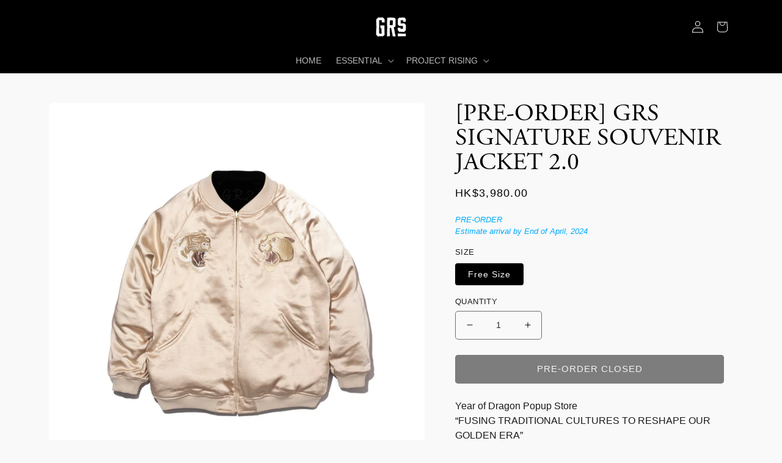

--- FILE ---
content_type: text/html; charset=utf-8
request_url: https://grs.club/products/pre-order-grs-signature-souvenir-jacket-2-0
body_size: 29862
content:
<!doctype html>
<html class="no-js" lang="en">
  <head>
    <meta charset="utf-8">
    <meta http-equiv="X-UA-Compatible" content="IE=edge">
    <meta name="viewport" content="width=device-width,initial-scale=1">
    <meta name="theme-color" content="">
    <link rel="canonical" href="https://grs.club/products/pre-order-grs-signature-souvenir-jacket-2-0">
    <link rel="preconnect" href="https://cdn.shopify.com" crossorigin><title>
      [Pre-Order] GRS Signature Souvenir Jacket 2.0
 &ndash; GrowthRing &amp; Supply Co.</title>

    <!-- Google Tag Manager -->
    <script>(function(w,d,s,l,i){w[l]=w[l]||[];w[l].push({'gtm.start':
                new Date().getTime(),event:'gtm.js'});var f=d.getElementsByTagName(s)[0],
              j=d.createElement(s),dl=l!='dataLayer'?'&l='+l:'';j.async=true;j.src=
              'https://www.googletagmanager.com/gtm.js?id='+i+dl;f.parentNode.insertBefore(j,f);
      })(window,document,'script','dataLayer','GTM-NJZGW4P');</script>
    <!-- End Google Tag Manager -->

    
      <meta name="description" content="Year of Dragon Popup Store“FUSING TRADITIONAL CULTURES TO RESHAPE OUR GOLDEN ERA”Aligns with GRS&#39;s ten-year anniversary project theme, &quot;Rediscover Our Golden Era.&quot; By embracingcultural collaborations, GRS aims to explore and celebrate Hong Kong&#39;s new golden era in various forms.">
    

    

<meta property="og:site_name" content="GrowthRing &amp; Supply Co.">
<meta property="og:url" content="https://grs.club/products/pre-order-grs-signature-souvenir-jacket-2-0">
<meta property="og:title" content="[Pre-Order] GRS Signature Souvenir Jacket 2.0">
<meta property="og:type" content="product">
<meta property="og:description" content="Year of Dragon Popup Store“FUSING TRADITIONAL CULTURES TO RESHAPE OUR GOLDEN ERA”Aligns with GRS&#39;s ten-year anniversary project theme, &quot;Rediscover Our Golden Era.&quot; By embracingcultural collaborations, GRS aims to explore and celebrate Hong Kong&#39;s new golden era in various forms."><meta property="og:image" content="http://grs.club/cdn/shop/files/BLACKGOLD012_fe8ce4ac-555f-4024-bc79-e9362624ca18.jpg?v=1707459182">
  <meta property="og:image:secure_url" content="https://grs.club/cdn/shop/files/BLACKGOLD012_fe8ce4ac-555f-4024-bc79-e9362624ca18.jpg?v=1707459182">
  <meta property="og:image:width" content="4000">
  <meta property="og:image:height" content="4000"><meta property="og:price:amount" content="3,980.00">
  <meta property="og:price:currency" content="HKD"><meta name="twitter:card" content="summary_large_image">
<meta name="twitter:title" content="[Pre-Order] GRS Signature Souvenir Jacket 2.0">
<meta name="twitter:description" content="Year of Dragon Popup Store“FUSING TRADITIONAL CULTURES TO RESHAPE OUR GOLDEN ERA”Aligns with GRS&#39;s ten-year anniversary project theme, &quot;Rediscover Our Golden Era.&quot; By embracingcultural collaborations, GRS aims to explore and celebrate Hong Kong&#39;s new golden era in various forms.">


    <script src="//grs.club/cdn/shop/t/7/assets/global.js?v=51151431882858294321658484437" defer="defer"></script>
    <script>window.performance && window.performance.mark && window.performance.mark('shopify.content_for_header.start');</script><meta name="google-site-verification" content="YPYdZDPrmwTs3053l-Iwl2PXbvdSHDwajC0ZMgpbMTg">
<meta id="shopify-digital-wallet" name="shopify-digital-wallet" content="/14792018/digital_wallets/dialog">
<meta name="shopify-checkout-api-token" content="60188f715b84130b737f23a48fb35f73">
<link rel="alternate" type="application/json+oembed" href="https://grs.club/products/pre-order-grs-signature-souvenir-jacket-2-0.oembed">
<script async="async" src="/checkouts/internal/preloads.js?locale=en-HK"></script>
<script id="apple-pay-shop-capabilities" type="application/json">{"shopId":14792018,"countryCode":"HK","currencyCode":"HKD","merchantCapabilities":["supports3DS"],"merchantId":"gid:\/\/shopify\/Shop\/14792018","merchantName":"GrowthRing \u0026 Supply Co.","requiredBillingContactFields":["postalAddress","email","phone"],"requiredShippingContactFields":["postalAddress","email","phone"],"shippingType":"shipping","supportedNetworks":["visa","masterCard"],"total":{"type":"pending","label":"GrowthRing \u0026 Supply Co.","amount":"1.00"},"shopifyPaymentsEnabled":true,"supportsSubscriptions":true}</script>
<script id="shopify-features" type="application/json">{"accessToken":"60188f715b84130b737f23a48fb35f73","betas":["rich-media-storefront-analytics"],"domain":"grs.club","predictiveSearch":true,"shopId":14792018,"locale":"en"}</script>
<script>var Shopify = Shopify || {};
Shopify.shop = "growthring-supply-co.myshopify.com";
Shopify.locale = "en";
Shopify.currency = {"active":"HKD","rate":"1.0"};
Shopify.country = "HK";
Shopify.theme = {"name":"shop.gr-supply.com\/main","id":124069118025,"schema_name":"Craft","schema_version":"3.0.0","theme_store_id":null,"role":"main"};
Shopify.theme.handle = "null";
Shopify.theme.style = {"id":null,"handle":null};
Shopify.cdnHost = "grs.club/cdn";
Shopify.routes = Shopify.routes || {};
Shopify.routes.root = "/";</script>
<script type="module">!function(o){(o.Shopify=o.Shopify||{}).modules=!0}(window);</script>
<script>!function(o){function n(){var o=[];function n(){o.push(Array.prototype.slice.apply(arguments))}return n.q=o,n}var t=o.Shopify=o.Shopify||{};t.loadFeatures=n(),t.autoloadFeatures=n()}(window);</script>
<script id="shop-js-analytics" type="application/json">{"pageType":"product"}</script>
<script defer="defer" async type="module" src="//grs.club/cdn/shopifycloud/shop-js/modules/v2/client.init-shop-cart-sync_BT-GjEfc.en.esm.js"></script>
<script defer="defer" async type="module" src="//grs.club/cdn/shopifycloud/shop-js/modules/v2/chunk.common_D58fp_Oc.esm.js"></script>
<script defer="defer" async type="module" src="//grs.club/cdn/shopifycloud/shop-js/modules/v2/chunk.modal_xMitdFEc.esm.js"></script>
<script type="module">
  await import("//grs.club/cdn/shopifycloud/shop-js/modules/v2/client.init-shop-cart-sync_BT-GjEfc.en.esm.js");
await import("//grs.club/cdn/shopifycloud/shop-js/modules/v2/chunk.common_D58fp_Oc.esm.js");
await import("//grs.club/cdn/shopifycloud/shop-js/modules/v2/chunk.modal_xMitdFEc.esm.js");

  window.Shopify.SignInWithShop?.initShopCartSync?.({"fedCMEnabled":true,"windoidEnabled":true});

</script>
<script>(function() {
  var isLoaded = false;
  function asyncLoad() {
    if (isLoaded) return;
    isLoaded = true;
    var urls = ["https:\/\/size-guides.esc-apps-cdn.com\/1739186400-app.growthring-supply-co.myshopify.com.js?shop=growthring-supply-co.myshopify.com"];
    for (var i = 0; i < urls.length; i++) {
      var s = document.createElement('script');
      s.type = 'text/javascript';
      s.async = true;
      s.src = urls[i];
      var x = document.getElementsByTagName('script')[0];
      x.parentNode.insertBefore(s, x);
    }
  };
  if(window.attachEvent) {
    window.attachEvent('onload', asyncLoad);
  } else {
    window.addEventListener('load', asyncLoad, false);
  }
})();</script>
<script id="__st">var __st={"a":14792018,"offset":28800,"reqid":"265a1e68-d34e-4d09-ad70-535b32174d9f-1769034053","pageurl":"grs.club\/products\/pre-order-grs-signature-souvenir-jacket-2-0","u":"59cf859a9199","p":"product","rtyp":"product","rid":6988465373257};</script>
<script>window.ShopifyPaypalV4VisibilityTracking = true;</script>
<script id="captcha-bootstrap">!function(){'use strict';const t='contact',e='account',n='new_comment',o=[[t,t],['blogs',n],['comments',n],[t,'customer']],c=[[e,'customer_login'],[e,'guest_login'],[e,'recover_customer_password'],[e,'create_customer']],r=t=>t.map((([t,e])=>`form[action*='/${t}']:not([data-nocaptcha='true']) input[name='form_type'][value='${e}']`)).join(','),a=t=>()=>t?[...document.querySelectorAll(t)].map((t=>t.form)):[];function s(){const t=[...o],e=r(t);return a(e)}const i='password',u='form_key',d=['recaptcha-v3-token','g-recaptcha-response','h-captcha-response',i],f=()=>{try{return window.sessionStorage}catch{return}},m='__shopify_v',_=t=>t.elements[u];function p(t,e,n=!1){try{const o=window.sessionStorage,c=JSON.parse(o.getItem(e)),{data:r}=function(t){const{data:e,action:n}=t;return t[m]||n?{data:e,action:n}:{data:t,action:n}}(c);for(const[e,n]of Object.entries(r))t.elements[e]&&(t.elements[e].value=n);n&&o.removeItem(e)}catch(o){console.error('form repopulation failed',{error:o})}}const l='form_type',E='cptcha';function T(t){t.dataset[E]=!0}const w=window,h=w.document,L='Shopify',v='ce_forms',y='captcha';let A=!1;((t,e)=>{const n=(g='f06e6c50-85a8-45c8-87d0-21a2b65856fe',I='https://cdn.shopify.com/shopifycloud/storefront-forms-hcaptcha/ce_storefront_forms_captcha_hcaptcha.v1.5.2.iife.js',D={infoText:'Protected by hCaptcha',privacyText:'Privacy',termsText:'Terms'},(t,e,n)=>{const o=w[L][v],c=o.bindForm;if(c)return c(t,g,e,D).then(n);var r;o.q.push([[t,g,e,D],n]),r=I,A||(h.body.append(Object.assign(h.createElement('script'),{id:'captcha-provider',async:!0,src:r})),A=!0)});var g,I,D;w[L]=w[L]||{},w[L][v]=w[L][v]||{},w[L][v].q=[],w[L][y]=w[L][y]||{},w[L][y].protect=function(t,e){n(t,void 0,e),T(t)},Object.freeze(w[L][y]),function(t,e,n,w,h,L){const[v,y,A,g]=function(t,e,n){const i=e?o:[],u=t?c:[],d=[...i,...u],f=r(d),m=r(i),_=r(d.filter((([t,e])=>n.includes(e))));return[a(f),a(m),a(_),s()]}(w,h,L),I=t=>{const e=t.target;return e instanceof HTMLFormElement?e:e&&e.form},D=t=>v().includes(t);t.addEventListener('submit',(t=>{const e=I(t);if(!e)return;const n=D(e)&&!e.dataset.hcaptchaBound&&!e.dataset.recaptchaBound,o=_(e),c=g().includes(e)&&(!o||!o.value);(n||c)&&t.preventDefault(),c&&!n&&(function(t){try{if(!f())return;!function(t){const e=f();if(!e)return;const n=_(t);if(!n)return;const o=n.value;o&&e.removeItem(o)}(t);const e=Array.from(Array(32),(()=>Math.random().toString(36)[2])).join('');!function(t,e){_(t)||t.append(Object.assign(document.createElement('input'),{type:'hidden',name:u})),t.elements[u].value=e}(t,e),function(t,e){const n=f();if(!n)return;const o=[...t.querySelectorAll(`input[type='${i}']`)].map((({name:t})=>t)),c=[...d,...o],r={};for(const[a,s]of new FormData(t).entries())c.includes(a)||(r[a]=s);n.setItem(e,JSON.stringify({[m]:1,action:t.action,data:r}))}(t,e)}catch(e){console.error('failed to persist form',e)}}(e),e.submit())}));const S=(t,e)=>{t&&!t.dataset[E]&&(n(t,e.some((e=>e===t))),T(t))};for(const o of['focusin','change'])t.addEventListener(o,(t=>{const e=I(t);D(e)&&S(e,y())}));const B=e.get('form_key'),M=e.get(l),P=B&&M;t.addEventListener('DOMContentLoaded',(()=>{const t=y();if(P)for(const e of t)e.elements[l].value===M&&p(e,B);[...new Set([...A(),...v().filter((t=>'true'===t.dataset.shopifyCaptcha))])].forEach((e=>S(e,t)))}))}(h,new URLSearchParams(w.location.search),n,t,e,['guest_login'])})(!0,!0)}();</script>
<script integrity="sha256-4kQ18oKyAcykRKYeNunJcIwy7WH5gtpwJnB7kiuLZ1E=" data-source-attribution="shopify.loadfeatures" defer="defer" src="//grs.club/cdn/shopifycloud/storefront/assets/storefront/load_feature-a0a9edcb.js" crossorigin="anonymous"></script>
<script data-source-attribution="shopify.dynamic_checkout.dynamic.init">var Shopify=Shopify||{};Shopify.PaymentButton=Shopify.PaymentButton||{isStorefrontPortableWallets:!0,init:function(){window.Shopify.PaymentButton.init=function(){};var t=document.createElement("script");t.src="https://grs.club/cdn/shopifycloud/portable-wallets/latest/portable-wallets.en.js",t.type="module",document.head.appendChild(t)}};
</script>
<script data-source-attribution="shopify.dynamic_checkout.buyer_consent">
  function portableWalletsHideBuyerConsent(e){var t=document.getElementById("shopify-buyer-consent"),n=document.getElementById("shopify-subscription-policy-button");t&&n&&(t.classList.add("hidden"),t.setAttribute("aria-hidden","true"),n.removeEventListener("click",e))}function portableWalletsShowBuyerConsent(e){var t=document.getElementById("shopify-buyer-consent"),n=document.getElementById("shopify-subscription-policy-button");t&&n&&(t.classList.remove("hidden"),t.removeAttribute("aria-hidden"),n.addEventListener("click",e))}window.Shopify?.PaymentButton&&(window.Shopify.PaymentButton.hideBuyerConsent=portableWalletsHideBuyerConsent,window.Shopify.PaymentButton.showBuyerConsent=portableWalletsShowBuyerConsent);
</script>
<script data-source-attribution="shopify.dynamic_checkout.cart.bootstrap">document.addEventListener("DOMContentLoaded",(function(){function t(){return document.querySelector("shopify-accelerated-checkout-cart, shopify-accelerated-checkout")}if(t())Shopify.PaymentButton.init();else{new MutationObserver((function(e,n){t()&&(Shopify.PaymentButton.init(),n.disconnect())})).observe(document.body,{childList:!0,subtree:!0})}}));
</script>
<link id="shopify-accelerated-checkout-styles" rel="stylesheet" media="screen" href="https://grs.club/cdn/shopifycloud/portable-wallets/latest/accelerated-checkout-backwards-compat.css" crossorigin="anonymous">
<style id="shopify-accelerated-checkout-cart">
        #shopify-buyer-consent {
  margin-top: 1em;
  display: inline-block;
  width: 100%;
}

#shopify-buyer-consent.hidden {
  display: none;
}

#shopify-subscription-policy-button {
  background: none;
  border: none;
  padding: 0;
  text-decoration: underline;
  font-size: inherit;
  cursor: pointer;
}

#shopify-subscription-policy-button::before {
  box-shadow: none;
}

      </style>
<script id="sections-script" data-sections="header,footer" defer="defer" src="//grs.club/cdn/shop/t/7/compiled_assets/scripts.js?v=3740"></script>
<script>window.performance && window.performance.mark && window.performance.mark('shopify.content_for_header.end');</script>


    <style data-shopify>
      
      
      
      
      

      :root {
        --font-body-family: Helvetica, Arial, sans-serif;
        --font-body-style: normal;
        --font-body-weight: 400;
        --font-body-weight-bold: 700;

        --font-heading-family: Helvetica, Arial, sans-serif;
        --font-heading-style: normal;
        --font-heading-weight: 700;

        --font-body-scale: 1.0;
        --font-heading-scale: 1.0;

        --color-base-text: 0, 0, 0;
        --color-shadow: 0, 0, 0;
        --color-base-background-1: 249, 249, 249;
        --color-base-background-2: 0, 0, 0;
        --color-base-solid-button-labels: 239, 236, 236;
        --color-base-outline-button-labels: 0, 0, 0;
        --color-base-accent-1: 0, 0, 0;
        --color-base-accent-2: 63, 81, 71;
        --payment-terms-background-color: #f9f9f9;

        --gradient-base-background-1: #f9f9f9;
        --gradient-base-background-2: #000000;
        --gradient-base-accent-1: #000000;
        --gradient-base-accent-2: #3F5147;

        --media-padding: px;
        --media-border-opacity: 0.1;
        --media-border-width: 0px;
        --media-radius: 6px;
        --media-shadow-opacity: 0.0;
        --media-shadow-horizontal-offset: 0px;
        --media-shadow-vertical-offset: 4px;
        --media-shadow-blur-radius: 5px;

        --page-width: 120rem;
        --page-width-margin: 0rem;

        --card-image-padding: 0.0rem;
        --card-corner-radius: 0.0rem;
        --card-text-alignment: left;
        --card-border-width: 0.0rem;
        --card-border-opacity: 0.0;
        --card-shadow-opacity: 0.0;
        --card-shadow-horizontal-offset: 0.0rem;
        --card-shadow-vertical-offset: 0.4rem;
        --card-shadow-blur-radius: 0.5rem;

        --badge-corner-radius: 0.6rem;

        --popup-border-width: 0px;
        --popup-border-opacity: 0.5;
        --popup-corner-radius: 0px;
        --popup-shadow-opacity: 0.0;
        --popup-shadow-horizontal-offset: 0px;
        --popup-shadow-vertical-offset: 4px;
        --popup-shadow-blur-radius: 5px;

        --drawer-border-width: 0px;
        --drawer-border-opacity: 0.0;
        --drawer-shadow-opacity: 0.0;
        --drawer-shadow-horizontal-offset: 0px;
        --drawer-shadow-vertical-offset: 4px;
        --drawer-shadow-blur-radius: 5px;

        --spacing-sections-desktop: 0px;
        --spacing-sections-mobile: 0px;

        --grid-desktop-vertical-spacing: 20px;
        --grid-desktop-horizontal-spacing: 20px;
        --grid-mobile-vertical-spacing: 10px;
        --grid-mobile-horizontal-spacing: 10px;

        --text-boxes-border-opacity: 0.1;
        --text-boxes-border-width: 0px;
        --text-boxes-radius: 6px;
        --text-boxes-shadow-opacity: 0.0;
        --text-boxes-shadow-horizontal-offset: 0px;
        --text-boxes-shadow-vertical-offset: 4px;
        --text-boxes-shadow-blur-radius: 5px;

        --buttons-radius: 4px;
        --buttons-radius-outset: 5px;
        --buttons-border-width: 1px;
        --buttons-border-opacity: 1.0;
        --buttons-shadow-opacity: 0.0;
        --buttons-shadow-horizontal-offset: 0px;
        --buttons-shadow-vertical-offset: 4px;
        --buttons-shadow-blur-radius: 5px;
        --buttons-border-offset: 0.3px;

        --inputs-radius: 4px;
        --inputs-border-width: 1px;
        --inputs-border-opacity: 0.55;
        --inputs-shadow-opacity: 0.0;
        --inputs-shadow-horizontal-offset: 0px;
        --inputs-margin-offset: 0px;
        --inputs-shadow-vertical-offset: 4px;
        --inputs-shadow-blur-radius: 5px;
        --inputs-radius-outset: 5px;

        --variant-pills-radius: 4px;
        --variant-pills-border-width: 1px;
        --variant-pills-border-opacity: 0.55;
        --variant-pills-shadow-opacity: 0.0;
        --variant-pills-shadow-horizontal-offset: 0px;
        --variant-pills-shadow-vertical-offset: 4px;
        --variant-pills-shadow-blur-radius: 5px;
      }

      *,
      *::before,
      *::after {
        box-sizing: inherit;
      }

      html {
        box-sizing: border-box;
        font-size: calc(var(--font-body-scale) * 62.5%);
        height: 100%;
      }

      body {
        display: grid;
        grid-template-rows: auto auto 1fr auto;
        grid-template-columns: 100%;
        min-height: 100%;
        margin: 0;
        font-size: 1.5rem;
        letter-spacing: 0.06rem;
        line-height: calc(1 + 0.8 / var(--font-body-scale));
        font-family: var(--font-body-family);
        font-style: var(--font-body-style);
        font-weight: var(--font-body-weight);
      }

      @media screen and (min-width: 750px) {
        body {
          font-size: 1.6rem;
        }
      }
    </style>

    <link href="//grs.club/cdn/shop/t/7/assets/base.css?v=6939829872426512061757689875" rel="stylesheet" type="text/css" media="all" />
<link rel="stylesheet" href="//grs.club/cdn/shop/t/7/assets/component-predictive-search.css?v=165644661289088488651657536194" media="print" onload="this.media='all'"><script>document.documentElement.className = document.documentElement.className.replace('no-js', 'js');
    if (Shopify.designMode) {
      document.documentElement.classList.add('shopify-design-mode');
    }
    </script>

    <style>
      @font-face {
        font-family: 'Adobe Garamond Pro Regular';
        src: local('Adobe Garamond Pro Regular'), url('https://cdn.shopify.com/s/files/1/1479/2018/files/AGaramondPro-Regular.woff') format('woff');
      }
      H1,H2 {
        font-family: 'Adobe Garamond Pro Regular', sans-serif !important;
        font-weight:normal;
        font-style:normal;
      }
    </style>

    <!-- For ESC size chart troggle function -->
    <script src="https://cdnjs.cloudflare.com/ajax/libs/jquery/3.2.1/jquery.min.js"></script>
    <meta name="google-site-verification" content="RV1H971wYTYrQ9cSApZqn-ENHsdaejHsChXD1sU8_Iw" />
    <meta name="google-site-verification" content="5CSU-80jmygX-AvZC9lNyhDiejUDcnRadcXk4fYamb4" />
  <script src="https://cdn.shopify.com/extensions/019bd611-f5ca-7784-9553-51cf96f36e46/buunto-root-221/assets/buunto-date-picker.js" type="text/javascript" defer="defer"></script>
<script src="https://cdn.shopify.com/extensions/19689677-6488-4a31-adf3-fcf4359c5fd9/forms-2295/assets/shopify-forms-loader.js" type="text/javascript" defer="defer"></script>
<link href="https://monorail-edge.shopifysvc.com" rel="dns-prefetch">
<script>(function(){if ("sendBeacon" in navigator && "performance" in window) {try {var session_token_from_headers = performance.getEntriesByType('navigation')[0].serverTiming.find(x => x.name == '_s').description;} catch {var session_token_from_headers = undefined;}var session_cookie_matches = document.cookie.match(/_shopify_s=([^;]*)/);var session_token_from_cookie = session_cookie_matches && session_cookie_matches.length === 2 ? session_cookie_matches[1] : "";var session_token = session_token_from_headers || session_token_from_cookie || "";function handle_abandonment_event(e) {var entries = performance.getEntries().filter(function(entry) {return /monorail-edge.shopifysvc.com/.test(entry.name);});if (!window.abandonment_tracked && entries.length === 0) {window.abandonment_tracked = true;var currentMs = Date.now();var navigation_start = performance.timing.navigationStart;var payload = {shop_id: 14792018,url: window.location.href,navigation_start,duration: currentMs - navigation_start,session_token,page_type: "product"};window.navigator.sendBeacon("https://monorail-edge.shopifysvc.com/v1/produce", JSON.stringify({schema_id: "online_store_buyer_site_abandonment/1.1",payload: payload,metadata: {event_created_at_ms: currentMs,event_sent_at_ms: currentMs}}));}}window.addEventListener('pagehide', handle_abandonment_event);}}());</script>
<script id="web-pixels-manager-setup">(function e(e,d,r,n,o){if(void 0===o&&(o={}),!Boolean(null===(a=null===(i=window.Shopify)||void 0===i?void 0:i.analytics)||void 0===a?void 0:a.replayQueue)){var i,a;window.Shopify=window.Shopify||{};var t=window.Shopify;t.analytics=t.analytics||{};var s=t.analytics;s.replayQueue=[],s.publish=function(e,d,r){return s.replayQueue.push([e,d,r]),!0};try{self.performance.mark("wpm:start")}catch(e){}var l=function(){var e={modern:/Edge?\/(1{2}[4-9]|1[2-9]\d|[2-9]\d{2}|\d{4,})\.\d+(\.\d+|)|Firefox\/(1{2}[4-9]|1[2-9]\d|[2-9]\d{2}|\d{4,})\.\d+(\.\d+|)|Chrom(ium|e)\/(9{2}|\d{3,})\.\d+(\.\d+|)|(Maci|X1{2}).+ Version\/(15\.\d+|(1[6-9]|[2-9]\d|\d{3,})\.\d+)([,.]\d+|)( \(\w+\)|)( Mobile\/\w+|) Safari\/|Chrome.+OPR\/(9{2}|\d{3,})\.\d+\.\d+|(CPU[ +]OS|iPhone[ +]OS|CPU[ +]iPhone|CPU IPhone OS|CPU iPad OS)[ +]+(15[._]\d+|(1[6-9]|[2-9]\d|\d{3,})[._]\d+)([._]\d+|)|Android:?[ /-](13[3-9]|1[4-9]\d|[2-9]\d{2}|\d{4,})(\.\d+|)(\.\d+|)|Android.+Firefox\/(13[5-9]|1[4-9]\d|[2-9]\d{2}|\d{4,})\.\d+(\.\d+|)|Android.+Chrom(ium|e)\/(13[3-9]|1[4-9]\d|[2-9]\d{2}|\d{4,})\.\d+(\.\d+|)|SamsungBrowser\/([2-9]\d|\d{3,})\.\d+/,legacy:/Edge?\/(1[6-9]|[2-9]\d|\d{3,})\.\d+(\.\d+|)|Firefox\/(5[4-9]|[6-9]\d|\d{3,})\.\d+(\.\d+|)|Chrom(ium|e)\/(5[1-9]|[6-9]\d|\d{3,})\.\d+(\.\d+|)([\d.]+$|.*Safari\/(?![\d.]+ Edge\/[\d.]+$))|(Maci|X1{2}).+ Version\/(10\.\d+|(1[1-9]|[2-9]\d|\d{3,})\.\d+)([,.]\d+|)( \(\w+\)|)( Mobile\/\w+|) Safari\/|Chrome.+OPR\/(3[89]|[4-9]\d|\d{3,})\.\d+\.\d+|(CPU[ +]OS|iPhone[ +]OS|CPU[ +]iPhone|CPU IPhone OS|CPU iPad OS)[ +]+(10[._]\d+|(1[1-9]|[2-9]\d|\d{3,})[._]\d+)([._]\d+|)|Android:?[ /-](13[3-9]|1[4-9]\d|[2-9]\d{2}|\d{4,})(\.\d+|)(\.\d+|)|Mobile Safari.+OPR\/([89]\d|\d{3,})\.\d+\.\d+|Android.+Firefox\/(13[5-9]|1[4-9]\d|[2-9]\d{2}|\d{4,})\.\d+(\.\d+|)|Android.+Chrom(ium|e)\/(13[3-9]|1[4-9]\d|[2-9]\d{2}|\d{4,})\.\d+(\.\d+|)|Android.+(UC? ?Browser|UCWEB|U3)[ /]?(15\.([5-9]|\d{2,})|(1[6-9]|[2-9]\d|\d{3,})\.\d+)\.\d+|SamsungBrowser\/(5\.\d+|([6-9]|\d{2,})\.\d+)|Android.+MQ{2}Browser\/(14(\.(9|\d{2,})|)|(1[5-9]|[2-9]\d|\d{3,})(\.\d+|))(\.\d+|)|K[Aa][Ii]OS\/(3\.\d+|([4-9]|\d{2,})\.\d+)(\.\d+|)/},d=e.modern,r=e.legacy,n=navigator.userAgent;return n.match(d)?"modern":n.match(r)?"legacy":"unknown"}(),u="modern"===l?"modern":"legacy",c=(null!=n?n:{modern:"",legacy:""})[u],f=function(e){return[e.baseUrl,"/wpm","/b",e.hashVersion,"modern"===e.buildTarget?"m":"l",".js"].join("")}({baseUrl:d,hashVersion:r,buildTarget:u}),m=function(e){var d=e.version,r=e.bundleTarget,n=e.surface,o=e.pageUrl,i=e.monorailEndpoint;return{emit:function(e){var a=e.status,t=e.errorMsg,s=(new Date).getTime(),l=JSON.stringify({metadata:{event_sent_at_ms:s},events:[{schema_id:"web_pixels_manager_load/3.1",payload:{version:d,bundle_target:r,page_url:o,status:a,surface:n,error_msg:t},metadata:{event_created_at_ms:s}}]});if(!i)return console&&console.warn&&console.warn("[Web Pixels Manager] No Monorail endpoint provided, skipping logging."),!1;try{return self.navigator.sendBeacon.bind(self.navigator)(i,l)}catch(e){}var u=new XMLHttpRequest;try{return u.open("POST",i,!0),u.setRequestHeader("Content-Type","text/plain"),u.send(l),!0}catch(e){return console&&console.warn&&console.warn("[Web Pixels Manager] Got an unhandled error while logging to Monorail."),!1}}}}({version:r,bundleTarget:l,surface:e.surface,pageUrl:self.location.href,monorailEndpoint:e.monorailEndpoint});try{o.browserTarget=l,function(e){var d=e.src,r=e.async,n=void 0===r||r,o=e.onload,i=e.onerror,a=e.sri,t=e.scriptDataAttributes,s=void 0===t?{}:t,l=document.createElement("script"),u=document.querySelector("head"),c=document.querySelector("body");if(l.async=n,l.src=d,a&&(l.integrity=a,l.crossOrigin="anonymous"),s)for(var f in s)if(Object.prototype.hasOwnProperty.call(s,f))try{l.dataset[f]=s[f]}catch(e){}if(o&&l.addEventListener("load",o),i&&l.addEventListener("error",i),u)u.appendChild(l);else{if(!c)throw new Error("Did not find a head or body element to append the script");c.appendChild(l)}}({src:f,async:!0,onload:function(){if(!function(){var e,d;return Boolean(null===(d=null===(e=window.Shopify)||void 0===e?void 0:e.analytics)||void 0===d?void 0:d.initialized)}()){var d=window.webPixelsManager.init(e)||void 0;if(d){var r=window.Shopify.analytics;r.replayQueue.forEach((function(e){var r=e[0],n=e[1],o=e[2];d.publishCustomEvent(r,n,o)})),r.replayQueue=[],r.publish=d.publishCustomEvent,r.visitor=d.visitor,r.initialized=!0}}},onerror:function(){return m.emit({status:"failed",errorMsg:"".concat(f," has failed to load")})},sri:function(e){var d=/^sha384-[A-Za-z0-9+/=]+$/;return"string"==typeof e&&d.test(e)}(c)?c:"",scriptDataAttributes:o}),m.emit({status:"loading"})}catch(e){m.emit({status:"failed",errorMsg:(null==e?void 0:e.message)||"Unknown error"})}}})({shopId: 14792018,storefrontBaseUrl: "https://grs.club",extensionsBaseUrl: "https://extensions.shopifycdn.com/cdn/shopifycloud/web-pixels-manager",monorailEndpoint: "https://monorail-edge.shopifysvc.com/unstable/produce_batch",surface: "storefront-renderer",enabledBetaFlags: ["2dca8a86"],webPixelsConfigList: [{"id":"326467657","configuration":"{\"config\":\"{\\\"pixel_id\\\":\\\"G-Y4MYYDXCVM\\\",\\\"target_country\\\":\\\"HK\\\",\\\"gtag_events\\\":[{\\\"type\\\":\\\"search\\\",\\\"action_label\\\":\\\"G-Y4MYYDXCVM\\\"},{\\\"type\\\":\\\"begin_checkout\\\",\\\"action_label\\\":\\\"G-Y4MYYDXCVM\\\"},{\\\"type\\\":\\\"view_item\\\",\\\"action_label\\\":[\\\"G-Y4MYYDXCVM\\\",\\\"MC-XQDN5TDJDB\\\"]},{\\\"type\\\":\\\"purchase\\\",\\\"action_label\\\":[\\\"G-Y4MYYDXCVM\\\",\\\"MC-XQDN5TDJDB\\\"]},{\\\"type\\\":\\\"page_view\\\",\\\"action_label\\\":[\\\"G-Y4MYYDXCVM\\\",\\\"MC-XQDN5TDJDB\\\"]},{\\\"type\\\":\\\"add_payment_info\\\",\\\"action_label\\\":\\\"G-Y4MYYDXCVM\\\"},{\\\"type\\\":\\\"add_to_cart\\\",\\\"action_label\\\":\\\"G-Y4MYYDXCVM\\\"}],\\\"enable_monitoring_mode\\\":false}\"}","eventPayloadVersion":"v1","runtimeContext":"OPEN","scriptVersion":"b2a88bafab3e21179ed38636efcd8a93","type":"APP","apiClientId":1780363,"privacyPurposes":[],"dataSharingAdjustments":{"protectedCustomerApprovalScopes":["read_customer_address","read_customer_email","read_customer_name","read_customer_personal_data","read_customer_phone"]}},{"id":"130809929","configuration":"{\"pixel_id\":\"1708447732805472\",\"pixel_type\":\"facebook_pixel\",\"metaapp_system_user_token\":\"-\"}","eventPayloadVersion":"v1","runtimeContext":"OPEN","scriptVersion":"ca16bc87fe92b6042fbaa3acc2fbdaa6","type":"APP","apiClientId":2329312,"privacyPurposes":["ANALYTICS","MARKETING","SALE_OF_DATA"],"dataSharingAdjustments":{"protectedCustomerApprovalScopes":["read_customer_address","read_customer_email","read_customer_name","read_customer_personal_data","read_customer_phone"]}},{"id":"82313289","eventPayloadVersion":"v1","runtimeContext":"LAX","scriptVersion":"1","type":"CUSTOM","privacyPurposes":["ANALYTICS"],"name":"Google Analytics tag (migrated)"},{"id":"shopify-app-pixel","configuration":"{}","eventPayloadVersion":"v1","runtimeContext":"STRICT","scriptVersion":"0450","apiClientId":"shopify-pixel","type":"APP","privacyPurposes":["ANALYTICS","MARKETING"]},{"id":"shopify-custom-pixel","eventPayloadVersion":"v1","runtimeContext":"LAX","scriptVersion":"0450","apiClientId":"shopify-pixel","type":"CUSTOM","privacyPurposes":["ANALYTICS","MARKETING"]}],isMerchantRequest: false,initData: {"shop":{"name":"GrowthRing \u0026 Supply Co.","paymentSettings":{"currencyCode":"HKD"},"myshopifyDomain":"growthring-supply-co.myshopify.com","countryCode":"HK","storefrontUrl":"https:\/\/grs.club"},"customer":null,"cart":null,"checkout":null,"productVariants":[{"price":{"amount":3980.0,"currencyCode":"HKD"},"product":{"title":"[Pre-Order] GRS Signature Souvenir Jacket 2.0","vendor":"GrowthRing \u0026 Supply Co.","id":"6988465373257","untranslatedTitle":"[Pre-Order] GRS Signature Souvenir Jacket 2.0","url":"\/products\/pre-order-grs-signature-souvenir-jacket-2-0","type":"Outer"},"id":"40873953951817","image":{"src":"\/\/grs.club\/cdn\/shop\/files\/BLACKGOLD012_fe8ce4ac-555f-4024-bc79-e9362624ca18.jpg?v=1707459182"},"sku":null,"title":"Free Size","untranslatedTitle":"Free Size"}],"purchasingCompany":null},},"https://grs.club/cdn","fcfee988w5aeb613cpc8e4bc33m6693e112",{"modern":"","legacy":""},{"shopId":"14792018","storefrontBaseUrl":"https:\/\/grs.club","extensionBaseUrl":"https:\/\/extensions.shopifycdn.com\/cdn\/shopifycloud\/web-pixels-manager","surface":"storefront-renderer","enabledBetaFlags":"[\"2dca8a86\"]","isMerchantRequest":"false","hashVersion":"fcfee988w5aeb613cpc8e4bc33m6693e112","publish":"custom","events":"[[\"page_viewed\",{}],[\"product_viewed\",{\"productVariant\":{\"price\":{\"amount\":3980.0,\"currencyCode\":\"HKD\"},\"product\":{\"title\":\"[Pre-Order] GRS Signature Souvenir Jacket 2.0\",\"vendor\":\"GrowthRing \u0026 Supply Co.\",\"id\":\"6988465373257\",\"untranslatedTitle\":\"[Pre-Order] GRS Signature Souvenir Jacket 2.0\",\"url\":\"\/products\/pre-order-grs-signature-souvenir-jacket-2-0\",\"type\":\"Outer\"},\"id\":\"40873953951817\",\"image\":{\"src\":\"\/\/grs.club\/cdn\/shop\/files\/BLACKGOLD012_fe8ce4ac-555f-4024-bc79-e9362624ca18.jpg?v=1707459182\"},\"sku\":null,\"title\":\"Free Size\",\"untranslatedTitle\":\"Free Size\"}}]]"});</script><script>
  window.ShopifyAnalytics = window.ShopifyAnalytics || {};
  window.ShopifyAnalytics.meta = window.ShopifyAnalytics.meta || {};
  window.ShopifyAnalytics.meta.currency = 'HKD';
  var meta = {"product":{"id":6988465373257,"gid":"gid:\/\/shopify\/Product\/6988465373257","vendor":"GrowthRing \u0026 Supply Co.","type":"Outer","handle":"pre-order-grs-signature-souvenir-jacket-2-0","variants":[{"id":40873953951817,"price":398000,"name":"[Pre-Order] GRS Signature Souvenir Jacket 2.0 - Free Size","public_title":"Free Size","sku":null}],"remote":false},"page":{"pageType":"product","resourceType":"product","resourceId":6988465373257,"requestId":"265a1e68-d34e-4d09-ad70-535b32174d9f-1769034053"}};
  for (var attr in meta) {
    window.ShopifyAnalytics.meta[attr] = meta[attr];
  }
</script>
<script class="analytics">
  (function () {
    var customDocumentWrite = function(content) {
      var jquery = null;

      if (window.jQuery) {
        jquery = window.jQuery;
      } else if (window.Checkout && window.Checkout.$) {
        jquery = window.Checkout.$;
      }

      if (jquery) {
        jquery('body').append(content);
      }
    };

    var hasLoggedConversion = function(token) {
      if (token) {
        return document.cookie.indexOf('loggedConversion=' + token) !== -1;
      }
      return false;
    }

    var setCookieIfConversion = function(token) {
      if (token) {
        var twoMonthsFromNow = new Date(Date.now());
        twoMonthsFromNow.setMonth(twoMonthsFromNow.getMonth() + 2);

        document.cookie = 'loggedConversion=' + token + '; expires=' + twoMonthsFromNow;
      }
    }

    var trekkie = window.ShopifyAnalytics.lib = window.trekkie = window.trekkie || [];
    if (trekkie.integrations) {
      return;
    }
    trekkie.methods = [
      'identify',
      'page',
      'ready',
      'track',
      'trackForm',
      'trackLink'
    ];
    trekkie.factory = function(method) {
      return function() {
        var args = Array.prototype.slice.call(arguments);
        args.unshift(method);
        trekkie.push(args);
        return trekkie;
      };
    };
    for (var i = 0; i < trekkie.methods.length; i++) {
      var key = trekkie.methods[i];
      trekkie[key] = trekkie.factory(key);
    }
    trekkie.load = function(config) {
      trekkie.config = config || {};
      trekkie.config.initialDocumentCookie = document.cookie;
      var first = document.getElementsByTagName('script')[0];
      var script = document.createElement('script');
      script.type = 'text/javascript';
      script.onerror = function(e) {
        var scriptFallback = document.createElement('script');
        scriptFallback.type = 'text/javascript';
        scriptFallback.onerror = function(error) {
                var Monorail = {
      produce: function produce(monorailDomain, schemaId, payload) {
        var currentMs = new Date().getTime();
        var event = {
          schema_id: schemaId,
          payload: payload,
          metadata: {
            event_created_at_ms: currentMs,
            event_sent_at_ms: currentMs
          }
        };
        return Monorail.sendRequest("https://" + monorailDomain + "/v1/produce", JSON.stringify(event));
      },
      sendRequest: function sendRequest(endpointUrl, payload) {
        // Try the sendBeacon API
        if (window && window.navigator && typeof window.navigator.sendBeacon === 'function' && typeof window.Blob === 'function' && !Monorail.isIos12()) {
          var blobData = new window.Blob([payload], {
            type: 'text/plain'
          });

          if (window.navigator.sendBeacon(endpointUrl, blobData)) {
            return true;
          } // sendBeacon was not successful

        } // XHR beacon

        var xhr = new XMLHttpRequest();

        try {
          xhr.open('POST', endpointUrl);
          xhr.setRequestHeader('Content-Type', 'text/plain');
          xhr.send(payload);
        } catch (e) {
          console.log(e);
        }

        return false;
      },
      isIos12: function isIos12() {
        return window.navigator.userAgent.lastIndexOf('iPhone; CPU iPhone OS 12_') !== -1 || window.navigator.userAgent.lastIndexOf('iPad; CPU OS 12_') !== -1;
      }
    };
    Monorail.produce('monorail-edge.shopifysvc.com',
      'trekkie_storefront_load_errors/1.1',
      {shop_id: 14792018,
      theme_id: 124069118025,
      app_name: "storefront",
      context_url: window.location.href,
      source_url: "//grs.club/cdn/s/trekkie.storefront.9615f8e10e499e09ff0451d383e936edfcfbbf47.min.js"});

        };
        scriptFallback.async = true;
        scriptFallback.src = '//grs.club/cdn/s/trekkie.storefront.9615f8e10e499e09ff0451d383e936edfcfbbf47.min.js';
        first.parentNode.insertBefore(scriptFallback, first);
      };
      script.async = true;
      script.src = '//grs.club/cdn/s/trekkie.storefront.9615f8e10e499e09ff0451d383e936edfcfbbf47.min.js';
      first.parentNode.insertBefore(script, first);
    };
    trekkie.load(
      {"Trekkie":{"appName":"storefront","development":false,"defaultAttributes":{"shopId":14792018,"isMerchantRequest":null,"themeId":124069118025,"themeCityHash":"13803963155586289546","contentLanguage":"en","currency":"HKD","eventMetadataId":"85176f70-16c7-445a-ac5f-32341496005c"},"isServerSideCookieWritingEnabled":true,"monorailRegion":"shop_domain","enabledBetaFlags":["65f19447"]},"Session Attribution":{},"S2S":{"facebookCapiEnabled":true,"source":"trekkie-storefront-renderer","apiClientId":580111}}
    );

    var loaded = false;
    trekkie.ready(function() {
      if (loaded) return;
      loaded = true;

      window.ShopifyAnalytics.lib = window.trekkie;

      var originalDocumentWrite = document.write;
      document.write = customDocumentWrite;
      try { window.ShopifyAnalytics.merchantGoogleAnalytics.call(this); } catch(error) {};
      document.write = originalDocumentWrite;

      window.ShopifyAnalytics.lib.page(null,{"pageType":"product","resourceType":"product","resourceId":6988465373257,"requestId":"265a1e68-d34e-4d09-ad70-535b32174d9f-1769034053","shopifyEmitted":true});

      var match = window.location.pathname.match(/checkouts\/(.+)\/(thank_you|post_purchase)/)
      var token = match? match[1]: undefined;
      if (!hasLoggedConversion(token)) {
        setCookieIfConversion(token);
        window.ShopifyAnalytics.lib.track("Viewed Product",{"currency":"HKD","variantId":40873953951817,"productId":6988465373257,"productGid":"gid:\/\/shopify\/Product\/6988465373257","name":"[Pre-Order] GRS Signature Souvenir Jacket 2.0 - Free Size","price":"3980.00","sku":null,"brand":"GrowthRing \u0026 Supply Co.","variant":"Free Size","category":"Outer","nonInteraction":true,"remote":false},undefined,undefined,{"shopifyEmitted":true});
      window.ShopifyAnalytics.lib.track("monorail:\/\/trekkie_storefront_viewed_product\/1.1",{"currency":"HKD","variantId":40873953951817,"productId":6988465373257,"productGid":"gid:\/\/shopify\/Product\/6988465373257","name":"[Pre-Order] GRS Signature Souvenir Jacket 2.0 - Free Size","price":"3980.00","sku":null,"brand":"GrowthRing \u0026 Supply Co.","variant":"Free Size","category":"Outer","nonInteraction":true,"remote":false,"referer":"https:\/\/grs.club\/products\/pre-order-grs-signature-souvenir-jacket-2-0"});
      }
    });


        var eventsListenerScript = document.createElement('script');
        eventsListenerScript.async = true;
        eventsListenerScript.src = "//grs.club/cdn/shopifycloud/storefront/assets/shop_events_listener-3da45d37.js";
        document.getElementsByTagName('head')[0].appendChild(eventsListenerScript);

})();</script>
  <script>
  if (!window.ga || (window.ga && typeof window.ga !== 'function')) {
    window.ga = function ga() {
      (window.ga.q = window.ga.q || []).push(arguments);
      if (window.Shopify && window.Shopify.analytics && typeof window.Shopify.analytics.publish === 'function') {
        window.Shopify.analytics.publish("ga_stub_called", {}, {sendTo: "google_osp_migration"});
      }
      console.error("Shopify's Google Analytics stub called with:", Array.from(arguments), "\nSee https://help.shopify.com/manual/promoting-marketing/pixels/pixel-migration#google for more information.");
    };
    if (window.Shopify && window.Shopify.analytics && typeof window.Shopify.analytics.publish === 'function') {
      window.Shopify.analytics.publish("ga_stub_initialized", {}, {sendTo: "google_osp_migration"});
    }
  }
</script>
<script
  defer
  src="https://grs.club/cdn/shopifycloud/perf-kit/shopify-perf-kit-3.0.4.min.js"
  data-application="storefront-renderer"
  data-shop-id="14792018"
  data-render-region="gcp-us-central1"
  data-page-type="product"
  data-theme-instance-id="124069118025"
  data-theme-name="Craft"
  data-theme-version="3.0.0"
  data-monorail-region="shop_domain"
  data-resource-timing-sampling-rate="10"
  data-shs="true"
  data-shs-beacon="true"
  data-shs-export-with-fetch="true"
  data-shs-logs-sample-rate="1"
  data-shs-beacon-endpoint="https://grs.club/api/collect"
></script>
</head>

  <body class="gradient">
    <!-- Google Tag Manager (noscript) -->
    <noscript><iframe src="https://www.googletagmanager.com/ns.html?id=GTM-NJZGW4P"
                      height="0" width="0" style="display:none;visibility:hidden"></iframe></noscript>
    <!-- End Google Tag Manager (noscript) -->

    <a class="skip-to-content-link button visually-hidden" href="#MainContent">
      Skip to content
    </a>

    <div id="shopify-section-announcement-bar" class="shopify-section">
</div>
    <div id="shopify-section-header" class="shopify-section section-header"><link rel="stylesheet" href="//grs.club/cdn/shop/t/7/assets/component-list-menu.css?v=156161254762541819421657699851" media="print" onload="this.media='all'">
<link rel="stylesheet" href="//grs.club/cdn/shop/t/7/assets/component-search.css?v=96455689198851321781657536191" media="print" onload="this.media='all'">
<link rel="stylesheet" href="//grs.club/cdn/shop/t/7/assets/component-menu-drawer.css?v=179930721511400929291657539437" media="print" onload="this.media='all'">
<link rel="stylesheet" href="//grs.club/cdn/shop/t/7/assets/component-cart-notification.css?v=119852831333870967341657536196" media="print" onload="this.media='all'">
<link rel="stylesheet" href="//grs.club/cdn/shop/t/7/assets/component-cart-items.css?v=23917223812499722491657536195" media="print" onload="this.media='all'"><link rel="stylesheet" href="//grs.club/cdn/shop/t/7/assets/component-price.css?v=112673864592427438181657536195" media="print" onload="this.media='all'">
  <link rel="stylesheet" href="//grs.club/cdn/shop/t/7/assets/component-loading-overlay.css?v=167310470843593579841657536192" media="print" onload="this.media='all'"><noscript><link href="//grs.club/cdn/shop/t/7/assets/component-list-menu.css?v=156161254762541819421657699851" rel="stylesheet" type="text/css" media="all" /></noscript>
<noscript><link href="//grs.club/cdn/shop/t/7/assets/component-search.css?v=96455689198851321781657536191" rel="stylesheet" type="text/css" media="all" /></noscript>
<noscript><link href="//grs.club/cdn/shop/t/7/assets/component-menu-drawer.css?v=179930721511400929291657539437" rel="stylesheet" type="text/css" media="all" /></noscript>
<noscript><link href="//grs.club/cdn/shop/t/7/assets/component-cart-notification.css?v=119852831333870967341657536196" rel="stylesheet" type="text/css" media="all" /></noscript>
<noscript><link href="//grs.club/cdn/shop/t/7/assets/component-cart-items.css?v=23917223812499722491657536195" rel="stylesheet" type="text/css" media="all" /></noscript>

<style>
  header-drawer {
    justify-self: start;
    margin-left: -1.2rem;
  }

  @media screen and (min-width: 990px) {
    header-drawer {
      display: none;
    }
  }

  .menu-drawer-container {
    display: flex;
  }

  .list-menu {
    list-style: none;
    padding: 0;
    margin: 0;
  }

  .list-menu--inline {
    display: inline-flex;
    flex-wrap: wrap;
  }

  summary.list-menu__item {
    padding-right: 2.7rem;
  }

  .list-menu__item {
    display: flex;
    align-items: center;
    line-height: calc(1 + 0.3 / var(--font-body-scale));
  }

  .list-menu__item--link {
    text-decoration: none;
    //padding-bottom: 1rem;
    //padding-top: 1rem;
    line-height: calc(1 + 0.8 / var(--font-body-scale));
  }

  @media screen and (min-width: 750px) {
    .list-menu__item--link {
      padding-bottom: 0.5rem;
      padding-top: 0.5rem;
    }
  }
</style><style data-shopify>.section-header {
    margin-bottom: 0px;
  }

  @media screen and (min-width: 750px) {
    .section-header {
      margin-bottom: 0px;
    }
  }</style><script src="//grs.club/cdn/shop/t/7/assets/details-disclosure.js?v=153497636716254413831657536198" defer="defer"></script>
<script src="//grs.club/cdn/shop/t/7/assets/details-modal.js?v=4511761896672669691657536195" defer="defer"></script>
<script src="//grs.club/cdn/shop/t/7/assets/cart-notification.js?v=146771965050272264641657536196" defer="defer"></script>

<svg xmlns="http://www.w3.org/2000/svg" class="hidden">
  <symbol id="icon-search" viewbox="0 0 18 19" fill="none">
    <path fill-rule="evenodd" clip-rule="evenodd" d="M11.03 11.68A5.784 5.784 0 112.85 3.5a5.784 5.784 0 018.18 8.18zm.26 1.12a6.78 6.78 0 11.72-.7l5.4 5.4a.5.5 0 11-.71.7l-5.41-5.4z" fill="currentColor"/>
  </symbol>

  <symbol id="icon-close" class="icon icon-close" fill="none" viewBox="0 0 18 17">
    <path d="M.865 15.978a.5.5 0 00.707.707l7.433-7.431 7.579 7.282a.501.501 0 00.846-.37.5.5 0 00-.153-.351L9.712 8.546l7.417-7.416a.5.5 0 10-.707-.708L8.991 7.853 1.413.573a.5.5 0 10-.693.72l7.563 7.268-7.418 7.417z" fill="currentColor">
  </symbol>
</svg>

<sticky-header class="header-wrapper color-inverse ">

  <header class="header header--top-center page-width header--has-menu"><header-drawer data-breakpoint="tablet">
        <details id="Details-menu-drawer-container" class="menu-drawer-container">
          <summary class="header__icon header__icon--menu header__icon--summary link focus-inset" aria-label="Menu">
            <span>
              <svg xmlns="http://www.w3.org/2000/svg" aria-hidden="true" focusable="false" role="presentation" class="icon icon-hamburger" fill="none" viewBox="0 0 18 16">
  <path d="M1 .5a.5.5 0 100 1h15.71a.5.5 0 000-1H1zM.5 8a.5.5 0 01.5-.5h15.71a.5.5 0 010 1H1A.5.5 0 01.5 8zm0 7a.5.5 0 01.5-.5h15.71a.5.5 0 010 1H1a.5.5 0 01-.5-.5z" fill="currentColor">
</svg>

              <svg xmlns="http://www.w3.org/2000/svg" aria-hidden="true" focusable="false" role="presentation" class="icon icon-close" fill="none" viewBox="0 0 18 17">
  <path d="M.865 15.978a.5.5 0 00.707.707l7.433-7.431 7.579 7.282a.501.501 0 00.846-.37.5.5 0 00-.153-.351L9.712 8.546l7.417-7.416a.5.5 0 10-.707-.708L8.991 7.853 1.413.573a.5.5 0 10-.693.72l7.563 7.268-7.418 7.417z" fill="currentColor">
</svg>

            </span>
          </summary>
          <div id="menu-drawer" class="gradient menu-drawer motion-reduce" tabindex="-1">
            <div class="menu-drawer__inner-container">
              <div class="menu-drawer__navigation-container">
                <nav class="menu-drawer__navigation">
                  <ul class="menu-drawer__menu has-submenu list-menu" role="list"><li><a href="/" class="menu-drawer__menu-item list-menu__item link link--text focus-inset">
                            HOME
                          </a></li><li><details id="Details-menu-drawer-menu-item-2">
                            <summary class="menu-drawer__menu-item list-menu__item link link--text focus-inset">
                              ESSENTIAL
                              <svg viewBox="0 0 14 10" fill="none" aria-hidden="true" focusable="false" role="presentation" class="icon icon-arrow" xmlns="http://www.w3.org/2000/svg">
  <path fill-rule="evenodd" clip-rule="evenodd" d="M8.537.808a.5.5 0 01.817-.162l4 4a.5.5 0 010 .708l-4 4a.5.5 0 11-.708-.708L11.793 5.5H1a.5.5 0 010-1h10.793L8.646 1.354a.5.5 0 01-.109-.546z" fill="currentColor">
</svg>

                              <svg aria-hidden="true" focusable="false" role="presentation" class="icon icon-caret" viewBox="0 0 10 6">
  <path fill-rule="evenodd" clip-rule="evenodd" d="M9.354.646a.5.5 0 00-.708 0L5 4.293 1.354.646a.5.5 0 00-.708.708l4 4a.5.5 0 00.708 0l4-4a.5.5 0 000-.708z" fill="currentColor">
</svg>

                            </summary>
                            <div id="link-ESSENTIAL" class="menu-drawer__submenu has-submenu gradient motion-reduce" tabindex="-1">
                              <div class="menu-drawer__inner-submenu">
                                <button class="menu-drawer__close-button link link--text focus-inset" aria-expanded="true">
                                  <svg viewBox="0 0 14 10" fill="none" aria-hidden="true" focusable="false" role="presentation" class="icon icon-arrow" xmlns="http://www.w3.org/2000/svg">
  <path fill-rule="evenodd" clip-rule="evenodd" d="M8.537.808a.5.5 0 01.817-.162l4 4a.5.5 0 010 .708l-4 4a.5.5 0 11-.708-.708L11.793 5.5H1a.5.5 0 010-1h10.793L8.646 1.354a.5.5 0 01-.109-.546z" fill="currentColor">
</svg>

                                  ESSENTIAL
                                </button>
                                <ul class="menu-drawer__menu list-menu" role="list" tabindex="-1"><li><a href="/collections/mud-dye-ss25" class="menu-drawer__menu-item link link--text list-menu__item focus-inset">
                                          MUD DYE SS25
                                        </a></li><li><a href="/collections/mud-dye-series" class="menu-drawer__menu-item link link--text list-menu__item focus-inset">
                                          MUD DYE SERIES
                                        </a></li><li><a href="/collections/neue-vintage-essential-series" class="menu-drawer__menu-item link link--text list-menu__item focus-inset">
                                           NEUE VINTAGE ESSENTIAL SERIES
                                        </a></li><li><a href="/collections/fall-winter-2023-drop1" class="menu-drawer__menu-item link link--text list-menu__item focus-inset">
                                          FALL WINTER 2023 DROP1
                                        </a></li><li><a href="/collections/summer-special" class="menu-drawer__menu-item link link--text list-menu__item focus-inset">
                                          SUMMER SPECIAL
                                        </a></li><li><a href="/collections/hand-quilted-cap-series" class="menu-drawer__menu-item link link--text list-menu__item focus-inset">
                                          FADED WASHED HAND QUILTED CAP SERIES
                                        </a></li><li><a href="/collections/faded" class="menu-drawer__menu-item link link--text list-menu__item focus-inset">
                                          FADED
                                        </a></li></ul>
                              </div>
                            </div>
                          </details></li><li><details id="Details-menu-drawer-menu-item-3">
                            <summary class="menu-drawer__menu-item list-menu__item link link--text focus-inset">
                              PROJECT RISING
                              <svg viewBox="0 0 14 10" fill="none" aria-hidden="true" focusable="false" role="presentation" class="icon icon-arrow" xmlns="http://www.w3.org/2000/svg">
  <path fill-rule="evenodd" clip-rule="evenodd" d="M8.537.808a.5.5 0 01.817-.162l4 4a.5.5 0 010 .708l-4 4a.5.5 0 11-.708-.708L11.793 5.5H1a.5.5 0 010-1h10.793L8.646 1.354a.5.5 0 01-.109-.546z" fill="currentColor">
</svg>

                              <svg aria-hidden="true" focusable="false" role="presentation" class="icon icon-caret" viewBox="0 0 10 6">
  <path fill-rule="evenodd" clip-rule="evenodd" d="M9.354.646a.5.5 0 00-.708 0L5 4.293 1.354.646a.5.5 0 00-.708.708l4 4a.5.5 0 00.708 0l4-4a.5.5 0 000-.708z" fill="currentColor">
</svg>

                            </summary>
                            <div id="link-PROJECT RISING" class="menu-drawer__submenu has-submenu gradient motion-reduce" tabindex="-1">
                              <div class="menu-drawer__inner-submenu">
                                <button class="menu-drawer__close-button link link--text focus-inset" aria-expanded="true">
                                  <svg viewBox="0 0 14 10" fill="none" aria-hidden="true" focusable="false" role="presentation" class="icon icon-arrow" xmlns="http://www.w3.org/2000/svg">
  <path fill-rule="evenodd" clip-rule="evenodd" d="M8.537.808a.5.5 0 01.817-.162l4 4a.5.5 0 010 .708l-4 4a.5.5 0 11-.708-.708L11.793 5.5H1a.5.5 0 010-1h10.793L8.646 1.354a.5.5 0 01-.109-.546z" fill="currentColor">
</svg>

                                  PROJECT RISING
                                </button>
                                <ul class="menu-drawer__menu list-menu" role="list" tabindex="-1"><li><a href="/collections/freedom-peace-2026" class="menu-drawer__menu-item link link--text list-menu__item focus-inset">
                                          FREEDOM & PEACE
                                        </a></li><li><a href="/collections/xmas-special" class="menu-drawer__menu-item link link--text list-menu__item focus-inset">
                                          Xmas special
                                        </a></li><li><a href="/collections/grs-x-rough-crafts" class="menu-drawer__menu-item link link--text list-menu__item focus-inset">
                                          GRS x ROUGH CRAFTS
                                        </a></li><li><a href="/collections/grs-x-staple" class="menu-drawer__menu-item link link--text list-menu__item focus-inset">
                                          GRS x Staple
                                        </a></li><li><a href="/collections/the-crew-tee-2025" class="menu-drawer__menu-item link link--text list-menu__item focus-inset">
                                          THE CREW TEE 2025
                                        </a></li><li><a href="/collections/reformare-lab-kimono-reconstruction" class="menu-drawer__menu-item link link--text list-menu__item focus-inset">
                                          Reformare Lab : Kimono Reconstruction
                                        </a></li><li><a href="/collections/signature-summer-drop" class="menu-drawer__menu-item link link--text list-menu__item focus-inset">
                                          GRSignature
                                        </a></li><li><a href="/collections/grs-x-patisserie-la-lune" class="menu-drawer__menu-item link link--text list-menu__item focus-inset">
                                          GRS x 望月Patisserie La Lune
                                        </a></li><li><a href="/collections/grs-x-hikawa-clock-shop" class="menu-drawer__menu-item link link--text list-menu__item focus-inset">
                                          GRS x 日川時計店
                                        </a></li><li><details id="Details-menu-drawer-submenu-10">
                                          <summary class="menu-drawer__menu-item link link--text list-menu__item focus-inset">
                                            MORE
                                            <svg viewBox="0 0 14 10" fill="none" aria-hidden="true" focusable="false" role="presentation" class="icon icon-arrow" xmlns="http://www.w3.org/2000/svg">
  <path fill-rule="evenodd" clip-rule="evenodd" d="M8.537.808a.5.5 0 01.817-.162l4 4a.5.5 0 010 .708l-4 4a.5.5 0 11-.708-.708L11.793 5.5H1a.5.5 0 010-1h10.793L8.646 1.354a.5.5 0 01-.109-.546z" fill="currentColor">
</svg>

                                            <svg aria-hidden="true" focusable="false" role="presentation" class="icon icon-caret" viewBox="0 0 10 6">
  <path fill-rule="evenodd" clip-rule="evenodd" d="M9.354.646a.5.5 0 00-.708 0L5 4.293 1.354.646a.5.5 0 00-.708.708l4 4a.5.5 0 00.708 0l4-4a.5.5 0 000-.708z" fill="currentColor">
</svg>

                                          </summary>
                                          <div id="childlink-MORE" class="menu-drawer__submenu has-submenu gradient motion-reduce">
                                            <button class="menu-drawer__close-button link link--text focus-inset" aria-expanded="true">
                                              <svg viewBox="0 0 14 10" fill="none" aria-hidden="true" focusable="false" role="presentation" class="icon icon-arrow" xmlns="http://www.w3.org/2000/svg">
  <path fill-rule="evenodd" clip-rule="evenodd" d="M8.537.808a.5.5 0 01.817-.162l4 4a.5.5 0 010 .708l-4 4a.5.5 0 11-.708-.708L11.793 5.5H1a.5.5 0 010-1h10.793L8.646 1.354a.5.5 0 01-.109-.546z" fill="currentColor">
</svg>

                                              MORE
                                            </button>
                                            <ul class="menu-drawer__menu list-menu" role="list" tabindex="-1"><li>
                                                  <a href="/collections/grs-x-ztoryhome" class="menu-drawer__menu-item link link--text list-menu__item focus-inset">
                                                    GRS x ztoryhome
                                                  </a>
                                                </li><li>
                                                  <a href="/collections/team-rising-ss2025-drop2" class="menu-drawer__menu-item link link--text list-menu__item focus-inset">
                                                    TEAM RISING 2025 SS DROP2
                                                  </a>
                                                </li><li>
                                                  <a href="/collections/grs-x-chargespot" class="menu-drawer__menu-item link link--text list-menu__item focus-inset">
                                                    GRS x ChargeSpot
                                                  </a>
                                                </li><li>
                                                  <a href="/collections/grs-x-triplet-ss25-drop-1" class="menu-drawer__menu-item link link--text list-menu__item focus-inset">
                                                    GRS x Triplet SS25 Drop 1
                                                  </a>
                                                </li><li>
                                                  <a href="/collections/rise-to-the-wild" class="menu-drawer__menu-item link link--text list-menu__item focus-inset">
                                                    RISE TO THE WILD
                                                  </a>
                                                </li><li>
                                                  <a href="/collections/team-rising-ss25-drop-1" class="menu-drawer__menu-item link link--text list-menu__item focus-inset">
                                                    TEAM RISING SS25 DROP 1
                                                  </a>
                                                </li><li>
                                                  <a href="/collections/freedom-peace-wear-test-prototype" class="menu-drawer__menu-item link link--text list-menu__item focus-inset">
                                                    FREEDOM &amp; PEACE “WEAR-TEST PROTOTYPE”
                                                  </a>
                                                </li><li>
                                                  <a href="/collections/cny-special" class="menu-drawer__menu-item link link--text list-menu__item focus-inset">
                                                    CNY SPECIAL
                                                  </a>
                                                </li><li>
                                                  <a href="/collections/grs-x-hoax-x-sanders" class="menu-drawer__menu-item link link--text list-menu__item focus-inset">
                                                    GRS x HOAX x SANDERS
                                                  </a>
                                                </li><li>
                                                  <a href="/collections/grs-x-loneones-x-vinavast" class="menu-drawer__menu-item link link--text list-menu__item focus-inset">
                                                    GRS x LONEONES x VINAVAST
                                                  </a>
                                                </li><li>
                                                  <a href="/collections/grs-x-the-prosecutor" class="menu-drawer__menu-item link link--text list-menu__item focus-inset">
                                                    GRS x THE PROSECUTOR
                                                  </a>
                                                </li><li>
                                                  <a href="/collections/christmas-special" class="menu-drawer__menu-item link link--text list-menu__item focus-inset">
                                                    CHRISTMAS SPECIAL
                                                  </a>
                                                </li><li>
                                                  <a href="/collections/grs-x-needless-fw24" class="menu-drawer__menu-item link link--text list-menu__item focus-inset">
                                                    GRS x NEEDLESS FW24
                                                  </a>
                                                </li><li>
                                                  <a href="/collections/grs-x-tabito" class="menu-drawer__menu-item link link--text list-menu__item focus-inset">
                                                    GRS x TABITO
                                                  </a>
                                                </li><li>
                                                  <a href="/collections/team-sportswear" class="menu-drawer__menu-item link link--text list-menu__item focus-inset">
                                                    TEAM SPORTWEAR
                                                  </a>
                                                </li><li>
                                                  <a href="/collections/grs-x-kalok" class="menu-drawer__menu-item link link--text list-menu__item focus-inset">
                                                    GRS x KALOK
                                                  </a>
                                                </li><li>
                                                  <a href="/collections/mud-dyed-series-aw24" class="menu-drawer__menu-item link link--text list-menu__item focus-inset">
                                                    MUD DYED SERIES AW24
                                                  </a>
                                                </li><li>
                                                  <a href="/collections/grs-x-zippo-1941-replica" class="menu-drawer__menu-item link link--text list-menu__item focus-inset">
                                                    GRS x ZIPPO 1941 REPLICA
                                                  </a>
                                                </li><li>
                                                  <a href="/collections/grs-x-dust-wu" class="menu-drawer__menu-item link link--text list-menu__item focus-inset">
                                                    GRS x DUST WU
                                                  </a>
                                                </li><li>
                                                  <a href="/collections/endless-summer" class="menu-drawer__menu-item link link--text list-menu__item focus-inset">
                                                    ENDLESS SUMMER
                                                  </a>
                                                </li><li>
                                                  <a href="/collections/shibuya-parco-limited-series" class="menu-drawer__menu-item link link--text list-menu__item focus-inset">
                                                    SHIBUYA PARCO LIMITED SERIES
                                                  </a>
                                                </li><li>
                                                  <a href="/collections/freedom-peace" class="menu-drawer__menu-item link link--text list-menu__item focus-inset">
                                                    FREEDOM &amp; PEACE
                                                  </a>
                                                </li><li>
                                                  <a href="/collections/grs-x-triplet" class="menu-drawer__menu-item link link--text list-menu__item focus-inset">
                                                    GRS x TRIPLET
                                                  </a>
                                                </li><li>
                                                  <a href="/collections/grs-x-59tattoo" class="menu-drawer__menu-item link link--text list-menu__item focus-inset">
                                                    GRX x 59TATTOO
                                                  </a>
                                                </li><li>
                                                  <a href="/collections/grs-x-twilight-of-the-warriors-walled-in" class="menu-drawer__menu-item link link--text list-menu__item focus-inset">
                                                    GRS x TWILIGHT OF THE WARRIORS : WALLED IN
                                                  </a>
                                                </li><li>
                                                  <a href="/collections/grs-x-wmt" class="menu-drawer__menu-item link link--text list-menu__item focus-inset">
                                                    GRS x WMT
                                                  </a>
                                                </li><li>
                                                  <a href="/collections/the-origin-of-project-rising" class="menu-drawer__menu-item link link--text list-menu__item focus-inset">
                                                    THE ORIGIN OF PROJECT RISING
                                                  </a>
                                                </li><li>
                                                  <a href="/collections/grs-x-a-balloons-landing" class="menu-drawer__menu-item link link--text list-menu__item focus-inset">
                                                    GRS x A BALLOONS LANDING
                                                  </a>
                                                </li><li>
                                                  <a href="/collections/grs-x-city-of-darkness" class="menu-drawer__menu-item link link--text list-menu__item focus-inset">
                                                    GRS x CITY OF DARKNESS
                                                  </a>
                                                </li><li>
                                                  <a href="/collections/grs-x-tatsuya-yokosaka" class="menu-drawer__menu-item link link--text list-menu__item focus-inset">
                                                    GRS x TATSUYA YOKOSAKA
                                                  </a>
                                                </li><li>
                                                  <a href="/collections/grs-complexcon-edition" class="menu-drawer__menu-item link link--text list-menu__item focus-inset">
                                                    GRS COMPLEXCON EDITION
                                                  </a>
                                                </li><li>
                                                  <a href="/collections/grs-x-needless-sashiko-indigo" class="menu-drawer__menu-item link link--text list-menu__item focus-inset">
                                                    GRS x NEEDLESS SASHIKO INDIGO
                                                  </a>
                                                </li><li>
                                                  <a href="/collections/year-of-dragon-edition" class="menu-drawer__menu-item link link--text list-menu__item focus-inset">
                                                    YEAR OF DRAGON EDITION
                                                  </a>
                                                </li><li>
                                                  <a href="/collections/save-the-dragon-2-0-series" class="menu-drawer__menu-item link link--text list-menu__item focus-inset">
                                                    SAVE THE DRAGON 2.0 SERIES
                                                  </a>
                                                </li><li>
                                                  <a href="/collections/signature-reborn" class="menu-drawer__menu-item link link--text list-menu__item focus-inset">
                                                    GRS Signature Souvenir Jacket 2.0
                                                  </a>
                                                </li><li>
                                                  <a href="/collections/grs-x-vans" class="menu-drawer__menu-item link link--text list-menu__item focus-inset">
                                                    GRS x VANS
                                                  </a>
                                                </li><li>
                                                  <a href="/collections/grs-x-nag" class="menu-drawer__menu-item link link--text list-menu__item focus-inset">
                                                    GRS x Not A Gym Company
                                                  </a>
                                                </li><li>
                                                  <a href="/collections/kowloon-old-wheels-union" class="menu-drawer__menu-item link link--text list-menu__item focus-inset">
                                                    Kowloon Old Wheels Union
                                                  </a>
                                                </li><li>
                                                  <a href="/collections/grs-x-vinavast" class="menu-drawer__menu-item link link--text list-menu__item focus-inset">
                                                    GRS x vinavast
                                                  </a>
                                                </li><li>
                                                  <a href="/collections/grs-faded-series-feat-wmt" class="menu-drawer__menu-item link link--text list-menu__item focus-inset">
                                                    GRS FADED SERIES FEAT. WMT
                                                  </a>
                                                </li></ul>
                                          </div>
                                        </details></li></ul>
                              </div>
                            </div>
                          </details></li></ul>
                </nav>
                <div class="menu-drawer__utility-links"><a href="https://shopify.com/14792018/account?locale=en&region_country=HK" class="menu-drawer__account link focus-inset h5">
                      <svg xmlns="http://www.w3.org/2000/svg" aria-hidden="true" focusable="false" role="presentation" class="icon icon-account" fill="none" viewBox="0 0 18 19">
  <path fill-rule="evenodd" clip-rule="evenodd" d="M6 4.5a3 3 0 116 0 3 3 0 01-6 0zm3-4a4 4 0 100 8 4 4 0 000-8zm5.58 12.15c1.12.82 1.83 2.24 1.91 4.85H1.51c.08-2.6.79-4.03 1.9-4.85C4.66 11.75 6.5 11.5 9 11.5s4.35.26 5.58 1.15zM9 10.5c-2.5 0-4.65.24-6.17 1.35C1.27 12.98.5 14.93.5 18v.5h17V18c0-3.07-.77-5.02-2.33-6.15-1.52-1.1-3.67-1.35-6.17-1.35z" fill="currentColor">
</svg>

Log in</a><ul class="list list-social list-unstyled" role="list"><li class="list-social__item">
                        <a href="https://www.facebook.com/growthringsupply/" class="list-social__link link"><svg aria-hidden="true" focusable="false" role="presentation" class="icon icon-facebook" viewBox="0 0 18 18">
  <path fill="currentColor" d="M16.42.61c.27 0 .5.1.69.28.19.2.28.42.28.7v15.44c0 .27-.1.5-.28.69a.94.94 0 01-.7.28h-4.39v-6.7h2.25l.31-2.65h-2.56v-1.7c0-.4.1-.72.28-.93.18-.2.5-.32 1-.32h1.37V3.35c-.6-.06-1.27-.1-2.01-.1-1.01 0-1.83.3-2.45.9-.62.6-.93 1.44-.93 2.53v1.97H7.04v2.65h2.24V18H.98c-.28 0-.5-.1-.7-.28a.94.94 0 01-.28-.7V1.59c0-.27.1-.5.28-.69a.94.94 0 01.7-.28h15.44z">
</svg>
<span class="visually-hidden">Facebook</span>
                        </a>
                      </li><li class="list-social__item">
                        <a href="https://www.instagram.com/growthringsupply/" class="list-social__link link"><svg aria-hidden="true" focusable="false" role="presentation" class="icon icon-instagram" viewBox="0 0 18 18">
  <path fill="currentColor" d="M8.77 1.58c2.34 0 2.62.01 3.54.05.86.04 1.32.18 1.63.3.41.17.7.35 1.01.66.3.3.5.6.65 1 .12.32.27.78.3 1.64.05.92.06 1.2.06 3.54s-.01 2.62-.05 3.54a4.79 4.79 0 01-.3 1.63c-.17.41-.35.7-.66 1.01-.3.3-.6.5-1.01.66-.31.12-.77.26-1.63.3-.92.04-1.2.05-3.54.05s-2.62 0-3.55-.05a4.79 4.79 0 01-1.62-.3c-.42-.16-.7-.35-1.01-.66-.31-.3-.5-.6-.66-1a4.87 4.87 0 01-.3-1.64c-.04-.92-.05-1.2-.05-3.54s0-2.62.05-3.54c.04-.86.18-1.32.3-1.63.16-.41.35-.7.66-1.01.3-.3.6-.5 1-.65.32-.12.78-.27 1.63-.3.93-.05 1.2-.06 3.55-.06zm0-1.58C6.39 0 6.09.01 5.15.05c-.93.04-1.57.2-2.13.4-.57.23-1.06.54-1.55 1.02C1 1.96.7 2.45.46 3.02c-.22.56-.37 1.2-.4 2.13C0 6.1 0 6.4 0 8.77s.01 2.68.05 3.61c.04.94.2 1.57.4 2.13.23.58.54 1.07 1.02 1.56.49.48.98.78 1.55 1.01.56.22 1.2.37 2.13.4.94.05 1.24.06 3.62.06 2.39 0 2.68-.01 3.62-.05.93-.04 1.57-.2 2.13-.41a4.27 4.27 0 001.55-1.01c.49-.49.79-.98 1.01-1.56.22-.55.37-1.19.41-2.13.04-.93.05-1.23.05-3.61 0-2.39 0-2.68-.05-3.62a6.47 6.47 0 00-.4-2.13 4.27 4.27 0 00-1.02-1.55A4.35 4.35 0 0014.52.46a6.43 6.43 0 00-2.13-.41A69 69 0 008.77 0z"/>
  <path fill="currentColor" d="M8.8 4a4.5 4.5 0 100 9 4.5 4.5 0 000-9zm0 7.43a2.92 2.92 0 110-5.85 2.92 2.92 0 010 5.85zM13.43 5a1.05 1.05 0 100-2.1 1.05 1.05 0 000 2.1z">
</svg>
<span class="visually-hidden">Instagram</span>
                        </a>
                      </li></ul>
                </div>
              </div>
            </div>
          </div>
        </details>
      </header-drawer><details-modal class="header__search">
        <details>
          <summary class="header__icon header__icon--search header__icon--summary link focus-inset modal__toggle" aria-haspopup="dialog" aria-label="Search">
            <span>
              <svg class="modal__toggle-open icon icon-search" aria-hidden="true" focusable="false" role="presentation">
                <use href="#icon-search">
              </svg>
              <svg class="modal__toggle-close icon icon-close" aria-hidden="true" focusable="false" role="presentation">
                <use href="#icon-close">
              </svg>
            </span>
          </summary>
          <div class="search-modal modal__content gradient" role="dialog" aria-modal="true" aria-label="Search">
            <div class="modal-overlay"></div>
            <div class="search-modal__content search-modal__content-bottom" tabindex="-1"><predictive-search class="search-modal__form" data-loading-text="Loading..."><form action="/search" method="get" role="search" class="search search-modal__form">
                  <div class="field">
                    <input class="search__input field__input"
                      id="Search-In-Modal-1"
                      type="search"
                      name="q"
                      value=""
                      placeholder="Search"role="combobox"
                        aria-expanded="false"
                        aria-owns="predictive-search-results-list"
                        aria-controls="predictive-search-results-list"
                        aria-haspopup="listbox"
                        aria-autocomplete="list"
                        autocorrect="off"
                        autocomplete="off"
                        autocapitalize="off"
                        spellcheck="false">
                    <label class="field__label" for="Search-In-Modal-1">Search</label>
                    <input type="hidden" name="options[prefix]" value="last">
                    <button class="search__button field__button" aria-label="Search">
                      <svg class="icon icon-search" aria-hidden="true" focusable="false" role="presentation">
                        <use href="#icon-search">
                      </svg>
                    </button>
                  </div><div class="predictive-search predictive-search--header" tabindex="-1" data-predictive-search>
                      <div class="predictive-search__loading-state">
                        <svg aria-hidden="true" focusable="false" role="presentation" class="spinner" viewBox="0 0 66 66" xmlns="http://www.w3.org/2000/svg">
                          <circle class="path" fill="none" stroke-width="6" cx="33" cy="33" r="30"></circle>
                        </svg>
                      </div>
                    </div>

                    <span class="predictive-search-status visually-hidden" role="status" aria-hidden="true"></span></form></predictive-search><button type="button" class="modal__close-button link link--text focus-inset" aria-label="Close">
                <svg class="icon icon-close" aria-hidden="true" focusable="false" role="presentation">
                  <use href="#icon-close">
                </svg>
              </button>
            </div>
          </div>
        </details>
      </details-modal><a href="/" class="header__heading-link link link--text focus-inset"><img srcset="//grs.club/cdn/shop/files/logo-white.png?v=1657536387&width=50 1x, //grs.club/cdn/shop/files/logo-white.png?v=1657536387&width=100 2x"
              src="//grs.club/cdn/shop/files/logo-white.png?v=1657536387&width=50"
              loading="lazy"
              class="header__heading-logo"
              width="931"
              height="591"
              alt="GrowthRing &amp; Supply Co."
            ></a><nav class="header__inline-menu">
          <ul class="list-menu list-menu--inline" role="list"><li><a href="/" class="header__menu-item header__menu-item list-menu__item link link--text focus-inset">
                    <span>HOME</span>
                  </a></li><li><header-menu>
                    <details id="Details-HeaderMenu-2">
                      <summary class="header__menu-item list-menu__item link focus-inset">
                        <span>ESSENTIAL</span>
                        <svg aria-hidden="true" focusable="false" role="presentation" class="icon icon-caret" viewBox="0 0 10 6">
  <path fill-rule="evenodd" clip-rule="evenodd" d="M9.354.646a.5.5 0 00-.708 0L5 4.293 1.354.646a.5.5 0 00-.708.708l4 4a.5.5 0 00.708 0l4-4a.5.5 0 000-.708z" fill="currentColor">
</svg>

                      </summary>
                      <ul id="HeaderMenu-MenuList-2" class="header__submenu list-menu list-menu--disclosure gradient caption-large motion-reduce global-settings-popup" role="list" tabindex="-1"><li><a href="/collections/mud-dye-ss25" class="header__menu-item list-menu__item link link--text focus-inset caption-large">
                                MUD DYE SS25
                              </a></li><li><a href="/collections/mud-dye-series" class="header__menu-item list-menu__item link link--text focus-inset caption-large">
                                MUD DYE SERIES
                              </a></li><li><a href="/collections/neue-vintage-essential-series" class="header__menu-item list-menu__item link link--text focus-inset caption-large">
                                 NEUE VINTAGE ESSENTIAL SERIES
                              </a></li><li><a href="/collections/fall-winter-2023-drop1" class="header__menu-item list-menu__item link link--text focus-inset caption-large">
                                FALL WINTER 2023 DROP1
                              </a></li><li><a href="/collections/summer-special" class="header__menu-item list-menu__item link link--text focus-inset caption-large">
                                SUMMER SPECIAL
                              </a></li><li><a href="/collections/hand-quilted-cap-series" class="header__menu-item list-menu__item link link--text focus-inset caption-large">
                                FADED WASHED HAND QUILTED CAP SERIES
                              </a></li><li><a href="/collections/faded" class="header__menu-item list-menu__item link link--text focus-inset caption-large">
                                FADED
                              </a></li></ul>
                    </details>
                  </header-menu></li><li><header-menu>
                    <details id="Details-HeaderMenu-3">
                      <summary class="header__menu-item list-menu__item link focus-inset">
                        <span>PROJECT RISING</span>
                        <svg aria-hidden="true" focusable="false" role="presentation" class="icon icon-caret" viewBox="0 0 10 6">
  <path fill-rule="evenodd" clip-rule="evenodd" d="M9.354.646a.5.5 0 00-.708 0L5 4.293 1.354.646a.5.5 0 00-.708.708l4 4a.5.5 0 00.708 0l4-4a.5.5 0 000-.708z" fill="currentColor">
</svg>

                      </summary>
                      <ul id="HeaderMenu-MenuList-3" class="header__submenu list-menu list-menu--disclosure gradient caption-large motion-reduce global-settings-popup" role="list" tabindex="-1"><li><a href="/collections/freedom-peace-2026" class="header__menu-item list-menu__item link link--text focus-inset caption-large">
                                FREEDOM &amp; PEACE
                              </a></li><li><a href="/collections/xmas-special" class="header__menu-item list-menu__item link link--text focus-inset caption-large">
                                Xmas special
                              </a></li><li><a href="/collections/grs-x-rough-crafts" class="header__menu-item list-menu__item link link--text focus-inset caption-large">
                                GRS x ROUGH CRAFTS
                              </a></li><li><a href="/collections/grs-x-staple" class="header__menu-item list-menu__item link link--text focus-inset caption-large">
                                GRS x Staple
                              </a></li><li><a href="/collections/the-crew-tee-2025" class="header__menu-item list-menu__item link link--text focus-inset caption-large">
                                THE CREW TEE 2025
                              </a></li><li><a href="/collections/reformare-lab-kimono-reconstruction" class="header__menu-item list-menu__item link link--text focus-inset caption-large">
                                Reformare Lab : Kimono Reconstruction
                              </a></li><li><a href="/collections/signature-summer-drop" class="header__menu-item list-menu__item link link--text focus-inset caption-large">
                                GRSignature
                              </a></li><li><a href="/collections/grs-x-patisserie-la-lune" class="header__menu-item list-menu__item link link--text focus-inset caption-large">
                                GRS x 望月Patisserie La Lune
                              </a></li><li><a href="/collections/grs-x-hikawa-clock-shop" class="header__menu-item list-menu__item link link--text focus-inset caption-large">
                                GRS x 日川時計店
                              </a></li><li><details id="Details-HeaderSubMenu-10">
                                <summary class="header__menu-item link link--text list-menu__item focus-inset caption-large">
                                  <span>MORE</span>
                                  <svg aria-hidden="true" focusable="false" role="presentation" class="icon icon-caret" viewBox="0 0 10 6">
  <path fill-rule="evenodd" clip-rule="evenodd" d="M9.354.646a.5.5 0 00-.708 0L5 4.293 1.354.646a.5.5 0 00-.708.708l4 4a.5.5 0 00.708 0l4-4a.5.5 0 000-.708z" fill="currentColor">
</svg>

                                </summary>
                                <ul id="HeaderMenu-SubMenuList-10" class="header__submenu list-menu motion-reduce"><li>
                                      <a href="/collections/grs-x-ztoryhome" class="header__menu-item list-menu__item link link--text focus-inset caption-large">
                                        GRS x ztoryhome
                                      </a>
                                    </li><li>
                                      <a href="/collections/team-rising-ss2025-drop2" class="header__menu-item list-menu__item link link--text focus-inset caption-large">
                                        TEAM RISING 2025 SS DROP2
                                      </a>
                                    </li><li>
                                      <a href="/collections/grs-x-chargespot" class="header__menu-item list-menu__item link link--text focus-inset caption-large">
                                        GRS x ChargeSpot
                                      </a>
                                    </li><li>
                                      <a href="/collections/grs-x-triplet-ss25-drop-1" class="header__menu-item list-menu__item link link--text focus-inset caption-large">
                                        GRS x Triplet SS25 Drop 1
                                      </a>
                                    </li><li>
                                      <a href="/collections/rise-to-the-wild" class="header__menu-item list-menu__item link link--text focus-inset caption-large">
                                        RISE TO THE WILD
                                      </a>
                                    </li><li>
                                      <a href="/collections/team-rising-ss25-drop-1" class="header__menu-item list-menu__item link link--text focus-inset caption-large">
                                        TEAM RISING SS25 DROP 1
                                      </a>
                                    </li><li>
                                      <a href="/collections/freedom-peace-wear-test-prototype" class="header__menu-item list-menu__item link link--text focus-inset caption-large">
                                        FREEDOM &amp; PEACE “WEAR-TEST PROTOTYPE”
                                      </a>
                                    </li><li>
                                      <a href="/collections/cny-special" class="header__menu-item list-menu__item link link--text focus-inset caption-large">
                                        CNY SPECIAL
                                      </a>
                                    </li><li>
                                      <a href="/collections/grs-x-hoax-x-sanders" class="header__menu-item list-menu__item link link--text focus-inset caption-large">
                                        GRS x HOAX x SANDERS
                                      </a>
                                    </li><li>
                                      <a href="/collections/grs-x-loneones-x-vinavast" class="header__menu-item list-menu__item link link--text focus-inset caption-large">
                                        GRS x LONEONES x VINAVAST
                                      </a>
                                    </li><li>
                                      <a href="/collections/grs-x-the-prosecutor" class="header__menu-item list-menu__item link link--text focus-inset caption-large">
                                        GRS x THE PROSECUTOR
                                      </a>
                                    </li><li>
                                      <a href="/collections/christmas-special" class="header__menu-item list-menu__item link link--text focus-inset caption-large">
                                        CHRISTMAS SPECIAL
                                      </a>
                                    </li><li>
                                      <a href="/collections/grs-x-needless-fw24" class="header__menu-item list-menu__item link link--text focus-inset caption-large">
                                        GRS x NEEDLESS FW24
                                      </a>
                                    </li><li>
                                      <a href="/collections/grs-x-tabito" class="header__menu-item list-menu__item link link--text focus-inset caption-large">
                                        GRS x TABITO
                                      </a>
                                    </li><li>
                                      <a href="/collections/team-sportswear" class="header__menu-item list-menu__item link link--text focus-inset caption-large">
                                        TEAM SPORTWEAR
                                      </a>
                                    </li><li>
                                      <a href="/collections/grs-x-kalok" class="header__menu-item list-menu__item link link--text focus-inset caption-large">
                                        GRS x KALOK
                                      </a>
                                    </li><li>
                                      <a href="/collections/mud-dyed-series-aw24" class="header__menu-item list-menu__item link link--text focus-inset caption-large">
                                        MUD DYED SERIES AW24
                                      </a>
                                    </li><li>
                                      <a href="/collections/grs-x-zippo-1941-replica" class="header__menu-item list-menu__item link link--text focus-inset caption-large">
                                        GRS x ZIPPO 1941 REPLICA
                                      </a>
                                    </li><li>
                                      <a href="/collections/grs-x-dust-wu" class="header__menu-item list-menu__item link link--text focus-inset caption-large">
                                        GRS x DUST WU
                                      </a>
                                    </li><li>
                                      <a href="/collections/endless-summer" class="header__menu-item list-menu__item link link--text focus-inset caption-large">
                                        ENDLESS SUMMER
                                      </a>
                                    </li><li>
                                      <a href="/collections/shibuya-parco-limited-series" class="header__menu-item list-menu__item link link--text focus-inset caption-large">
                                        SHIBUYA PARCO LIMITED SERIES
                                      </a>
                                    </li><li>
                                      <a href="/collections/freedom-peace" class="header__menu-item list-menu__item link link--text focus-inset caption-large">
                                        FREEDOM &amp; PEACE
                                      </a>
                                    </li><li>
                                      <a href="/collections/grs-x-triplet" class="header__menu-item list-menu__item link link--text focus-inset caption-large">
                                        GRS x TRIPLET
                                      </a>
                                    </li><li>
                                      <a href="/collections/grs-x-59tattoo" class="header__menu-item list-menu__item link link--text focus-inset caption-large">
                                        GRX x 59TATTOO
                                      </a>
                                    </li><li>
                                      <a href="/collections/grs-x-twilight-of-the-warriors-walled-in" class="header__menu-item list-menu__item link link--text focus-inset caption-large">
                                        GRS x TWILIGHT OF THE WARRIORS : WALLED IN
                                      </a>
                                    </li><li>
                                      <a href="/collections/grs-x-wmt" class="header__menu-item list-menu__item link link--text focus-inset caption-large">
                                        GRS x WMT
                                      </a>
                                    </li><li>
                                      <a href="/collections/the-origin-of-project-rising" class="header__menu-item list-menu__item link link--text focus-inset caption-large">
                                        THE ORIGIN OF PROJECT RISING
                                      </a>
                                    </li><li>
                                      <a href="/collections/grs-x-a-balloons-landing" class="header__menu-item list-menu__item link link--text focus-inset caption-large">
                                        GRS x A BALLOONS LANDING
                                      </a>
                                    </li><li>
                                      <a href="/collections/grs-x-city-of-darkness" class="header__menu-item list-menu__item link link--text focus-inset caption-large">
                                        GRS x CITY OF DARKNESS
                                      </a>
                                    </li><li>
                                      <a href="/collections/grs-x-tatsuya-yokosaka" class="header__menu-item list-menu__item link link--text focus-inset caption-large">
                                        GRS x TATSUYA YOKOSAKA
                                      </a>
                                    </li><li>
                                      <a href="/collections/grs-complexcon-edition" class="header__menu-item list-menu__item link link--text focus-inset caption-large">
                                        GRS COMPLEXCON EDITION
                                      </a>
                                    </li><li>
                                      <a href="/collections/grs-x-needless-sashiko-indigo" class="header__menu-item list-menu__item link link--text focus-inset caption-large">
                                        GRS x NEEDLESS SASHIKO INDIGO
                                      </a>
                                    </li><li>
                                      <a href="/collections/year-of-dragon-edition" class="header__menu-item list-menu__item link link--text focus-inset caption-large">
                                        YEAR OF DRAGON EDITION
                                      </a>
                                    </li><li>
                                      <a href="/collections/save-the-dragon-2-0-series" class="header__menu-item list-menu__item link link--text focus-inset caption-large">
                                        SAVE THE DRAGON 2.0 SERIES
                                      </a>
                                    </li><li>
                                      <a href="/collections/signature-reborn" class="header__menu-item list-menu__item link link--text focus-inset caption-large">
                                        GRS Signature Souvenir Jacket 2.0
                                      </a>
                                    </li><li>
                                      <a href="/collections/grs-x-vans" class="header__menu-item list-menu__item link link--text focus-inset caption-large">
                                        GRS x VANS
                                      </a>
                                    </li><li>
                                      <a href="/collections/grs-x-nag" class="header__menu-item list-menu__item link link--text focus-inset caption-large">
                                        GRS x Not A Gym Company
                                      </a>
                                    </li><li>
                                      <a href="/collections/kowloon-old-wheels-union" class="header__menu-item list-menu__item link link--text focus-inset caption-large">
                                        Kowloon Old Wheels Union
                                      </a>
                                    </li><li>
                                      <a href="/collections/grs-x-vinavast" class="header__menu-item list-menu__item link link--text focus-inset caption-large">
                                        GRS x vinavast
                                      </a>
                                    </li><li>
                                      <a href="/collections/grs-faded-series-feat-wmt" class="header__menu-item list-menu__item link link--text focus-inset caption-large">
                                        GRS FADED SERIES FEAT. WMT
                                      </a>
                                    </li></ul>
                              </details></li></ul>
                    </details>
                  </header-menu></li></ul>
        </nav><div class="header__icons">
      <details-modal class="header__search">
        <details>
          <summary class="header__icon header__icon--search header__icon--summary link focus-inset modal__toggle" aria-haspopup="dialog" aria-label="Search">
            <span>
              <svg class="modal__toggle-open icon icon-search" aria-hidden="true" focusable="false" role="presentation">
                <use href="#icon-search">
              </svg>
              <svg class="modal__toggle-close icon icon-close" aria-hidden="true" focusable="false" role="presentation">
                <use href="#icon-close">
              </svg>
            </span>
          </summary>
          <div class="search-modal modal__content gradient" role="dialog" aria-modal="true" aria-label="Search">
            <div class="modal-overlay"></div>
            <div class="search-modal__content search-modal__content-bottom" tabindex="-1"><predictive-search class="search-modal__form" data-loading-text="Loading..."><form action="/search" method="get" role="search" class="search search-modal__form">
                  <div class="field">
                    <input class="search__input field__input"
                      id="Search-In-Modal"
                      type="search"
                      name="q"
                      value=""
                      placeholder="Search"role="combobox"
                        aria-expanded="false"
                        aria-owns="predictive-search-results-list"
                        aria-controls="predictive-search-results-list"
                        aria-haspopup="listbox"
                        aria-autocomplete="list"
                        autocorrect="off"
                        autocomplete="off"
                        autocapitalize="off"
                        spellcheck="false">
                    <label class="field__label" for="Search-In-Modal">Search</label>
                    <input type="hidden" name="options[prefix]" value="last">
                    <button class="search__button field__button" aria-label="Search">
                      <svg class="icon icon-search" aria-hidden="true" focusable="false" role="presentation">
                        <use href="#icon-search">
                      </svg>
                    </button>
                  </div><div class="predictive-search predictive-search--header" tabindex="-1" data-predictive-search>
                      <div class="predictive-search__loading-state">
                        <svg aria-hidden="true" focusable="false" role="presentation" class="spinner" viewBox="0 0 66 66" xmlns="http://www.w3.org/2000/svg">
                          <circle class="path" fill="none" stroke-width="6" cx="33" cy="33" r="30"></circle>
                        </svg>
                      </div>
                    </div>

                    <span class="predictive-search-status visually-hidden" role="status" aria-hidden="true"></span></form></predictive-search><button type="button" class="search-modal__close-button modal__close-button link link--text focus-inset" aria-label="Close">
                <svg class="icon icon-close" aria-hidden="true" focusable="false" role="presentation">
                  <use href="#icon-close">
                </svg>
              </button>
            </div>
          </div>
        </details>
      </details-modal><a href="https://shopify.com/14792018/account?locale=en&region_country=HK" class="header__icon header__icon--account link focus-inset small-hide">
          <svg xmlns="http://www.w3.org/2000/svg" aria-hidden="true" focusable="false" role="presentation" class="icon icon-account" fill="none" viewBox="0 0 18 19">
  <path fill-rule="evenodd" clip-rule="evenodd" d="M6 4.5a3 3 0 116 0 3 3 0 01-6 0zm3-4a4 4 0 100 8 4 4 0 000-8zm5.58 12.15c1.12.82 1.83 2.24 1.91 4.85H1.51c.08-2.6.79-4.03 1.9-4.85C4.66 11.75 6.5 11.5 9 11.5s4.35.26 5.58 1.15zM9 10.5c-2.5 0-4.65.24-6.17 1.35C1.27 12.98.5 14.93.5 18v.5h17V18c0-3.07-.77-5.02-2.33-6.15-1.52-1.1-3.67-1.35-6.17-1.35z" fill="currentColor">
</svg>

          <span class="visually-hidden">Log in</span>
        </a><a href="/cart" class="header__icon header__icon--cart link focus-inset" id="cart-icon-bubble"><svg class="icon icon-cart-empty" aria-hidden="true" focusable="false" role="presentation" xmlns="http://www.w3.org/2000/svg" viewBox="0 0 40 40" fill="none">
  <path d="m15.75 11.8h-3.16l-.77 11.6a5 5 0 0 0 4.99 5.34h7.38a5 5 0 0 0 4.99-5.33l-.78-11.61zm0 1h-2.22l-.71 10.67a4 4 0 0 0 3.99 4.27h7.38a4 4 0 0 0 4-4.27l-.72-10.67h-2.22v.63a4.75 4.75 0 1 1 -9.5 0zm8.5 0h-7.5v.63a3.75 3.75 0 1 0 7.5 0z" fill="currentColor" fill-rule="evenodd"/>
</svg>
<span class="visually-hidden">Cart</span></a>
    </div>
  </header>

</sticky-header>



<cart-notification>
  <div class="cart-notification-wrapper page-width">
    <div id="cart-notification" class="cart-notification focus-inset color-inverse gradient" aria-modal="true" aria-label="Item added to your cart" role="dialog" tabindex="-1">
      <div class="cart-notification__header">
        <h2 class="cart-notification__heading caption-large text-body"><svg class="icon icon-checkmark color-foreground-text" aria-hidden="true" focusable="false" xmlns="http://www.w3.org/2000/svg" viewBox="0 0 12 9" fill="none">
  <path fill-rule="evenodd" clip-rule="evenodd" d="M11.35.643a.5.5 0 01.006.707l-6.77 6.886a.5.5 0 01-.719-.006L.638 4.845a.5.5 0 11.724-.69l2.872 3.011 6.41-6.517a.5.5 0 01.707-.006h-.001z" fill="currentColor"/>
</svg>
Item added to your cart</h2>
        <button type="button" class="cart-notification__close modal__close-button link link--text focus-inset" aria-label="Close">
          <svg class="icon icon-close" aria-hidden="true" focusable="false"><use href="#icon-close"></svg>
        </button>
      </div>
      <div id="cart-notification-product" class="cart-notification-product"></div>
      <div class="cart-notification__links">
        <a href="/cart" id="cart-notification-button" class="button button--secondary button--full-width"></a>
        <form action="/cart" method="post" id="cart-notification-form">
          <button class="button button--primary button--full-width" name="checkout">CHECK OUT</button>
        </form>
        <button type="button" class="link button-label">CONTINUE SHOPPING</button>
      </div>
    </div>
  </div>
</cart-notification>
<style data-shopify>
  .cart-notification {
     display: none;
  }
</style>


<script type="application/ld+json">
  {
    "@context": "http://schema.org",
    "@type": "Organization",
    "name": "GrowthRing \u0026amp; Supply Co.",
    
      "logo": "https:\/\/grs.club\/cdn\/shop\/files\/logo-white.png?v=1657536387\u0026width=931",
    
    "sameAs": [
      "",
      "https:\/\/www.facebook.com\/growthringsupply\/",
      "",
      "https:\/\/www.instagram.com\/growthringsupply\/",
      "",
      "",
      "",
      "",
      ""
    ],
    "url": "https:\/\/grs.club"
  }
</script>
<style> #shopify-section-header .icon-search {display: none;} </style></div>
    <main id="MainContent" class="content-for-layout focus-none" role="main" tabindex="-1">
      <section id="shopify-section-template--14768217882697__main" class="shopify-section section"><style>
  .product__description-wrapper {
    position: relative;
  }
  
  .description-toggle-input {
    display: none !important;
  }
  
  .product__description {
    overflow: hidden;
    display: -webkit-box;
    -webkit-line-clamp: 5;
    -webkit-box-orient: vertical;
    line-height: 1.5;
    transition: all 0.3s ease;
    max-height: 7.5em; /* 5 lines * 1.5 line-height */
    margin-bottom: 0 !important;
  }
  
  .description-toggle-input:checked + .product__description {
    -webkit-line-clamp: unset;
    display: block;
    max-height: none;
  }
  
  .description-toggle-label {
    display: none;
    align-items: center;
    gap: 6px;
    color: #00AAFF;
    cursor: pointer;
    font-size: 0.9em;
    text-decoration: underline;
    margin-top: 8px;
  }
  
  .description-toggle-label .show-less {
    display: none;
  }
  
  .description-toggle-input:checked ~ .description-toggle-label .show-more {
    display: none;
  }
  
  .description-toggle-input:checked ~ .description-toggle-label .show-less {
    display: inline;
    color: #00AAFF;
  }
  
  /* Show toggle only if content is likely to exceed 5 lines */
  .product__description-wrapper:has(.product__description[style*="height"]) .description-toggle-label,
  .product__description-wrapper .description-toggle-label {
    display: flex;
  }
  
  /* Hide toggle for short content - this is a fallback */
  @supports not (selector(:has(*))) {
    .description-toggle-label {
      display: flex;
    }
  }
</style>

<section id="MainProduct-template--14768217882697__main" class="page-width section-template--14768217882697__main-padding" data-section="template--14768217882697__main">
  <link href="//grs.club/cdn/shop/t/7/assets/section-main-product.css?v=147214122389905085061757689875" rel="stylesheet" type="text/css" media="all" />
  <link href="//grs.club/cdn/shop/t/7/assets/component-accordion.css?v=180964204318874863811657536194" rel="stylesheet" type="text/css" media="all" />
  <link href="//grs.club/cdn/shop/t/7/assets/component-price.css?v=112673864592427438181657536195" rel="stylesheet" type="text/css" media="all" />
  <link href="//grs.club/cdn/shop/t/7/assets/component-rte.css?v=69919436638515329781657536195" rel="stylesheet" type="text/css" media="all" />
  <link href="//grs.club/cdn/shop/t/7/assets/component-slider.css?v=120997663984027196991657536194" rel="stylesheet" type="text/css" media="all" />
  <link href="//grs.club/cdn/shop/t/7/assets/component-rating.css?v=24573085263941240431657536195" rel="stylesheet" type="text/css" media="all" />
  <link href="//grs.club/cdn/shop/t/7/assets/component-loading-overlay.css?v=167310470843593579841657536192" rel="stylesheet" type="text/css" media="all" />
  <link href="//grs.club/cdn/shop/t/7/assets/component-deferred-media.css?v=105211437941697141201657536196" rel="stylesheet" type="text/css" media="all" />
<style data-shopify>.section-template--14768217882697__main-padding {
      padding-top: 36px;
      padding-bottom: 39px;
    }

    @media screen and (min-width: 750px) {
      .section-template--14768217882697__main-padding {
        padding-top: 48px;
        padding-bottom: 52px;
      }
    }</style><script src="//grs.club/cdn/shop/t/7/assets/product-form.js?v=106714731521289003461657536191" defer="defer"></script><div class="product product--medium product--stacked grid grid--1-col grid--2-col-tablet">
    <div class="grid__item product__media-wrapper">
      <media-gallery id="MediaGallery-template--14768217882697__main" role="region" class="product__media-gallery" aria-label="Gallery Viewer" data-desktop-layout="stacked">
        <div id="GalleryStatus-template--14768217882697__main" class="visually-hidden" role="status"></div>
        <slider-component id="GalleryViewer-template--14768217882697__main" class="slider-mobile-gutter">
          <a class="skip-to-content-link button visually-hidden quick-add-hidden" href="#ProductInfo-template--14768217882697__main">
            Skip to product information
          </a>
          <ul id="Slider-Gallery-template--14768217882697__main" class="product__media-list contains-media grid grid--peek list-unstyled slider slider--mobile" role="list"><li id="Slide-template--14768217882697__main-23152069738569" class="product__media-item grid__item slider__slide is-active" data-media-id="template--14768217882697__main-23152069738569">


<noscript><div class="product__media media gradient global-media-settings" style="padding-top: 100.0%;">
      <img
        srcset="//grs.club/cdn/shop/files/BLACKGOLD012_fe8ce4ac-555f-4024-bc79-e9362624ca18.jpg?v=1707459182&width=493 493w,
          //grs.club/cdn/shop/files/BLACKGOLD012_fe8ce4ac-555f-4024-bc79-e9362624ca18.jpg?v=1707459182&width=600 600w,
          //grs.club/cdn/shop/files/BLACKGOLD012_fe8ce4ac-555f-4024-bc79-e9362624ca18.jpg?v=1707459182&width=713 713w,
          //grs.club/cdn/shop/files/BLACKGOLD012_fe8ce4ac-555f-4024-bc79-e9362624ca18.jpg?v=1707459182&width=823 823w,
          //grs.club/cdn/shop/files/BLACKGOLD012_fe8ce4ac-555f-4024-bc79-e9362624ca18.jpg?v=1707459182&width=990 990w,
          //grs.club/cdn/shop/files/BLACKGOLD012_fe8ce4ac-555f-4024-bc79-e9362624ca18.jpg?v=1707459182&width=1100 1100w,
          //grs.club/cdn/shop/files/BLACKGOLD012_fe8ce4ac-555f-4024-bc79-e9362624ca18.jpg?v=1707459182&width=1206 1206w,
          //grs.club/cdn/shop/files/BLACKGOLD012_fe8ce4ac-555f-4024-bc79-e9362624ca18.jpg?v=1707459182&width=1346 1346w,
          //grs.club/cdn/shop/files/BLACKGOLD012_fe8ce4ac-555f-4024-bc79-e9362624ca18.jpg?v=1707459182&width=1426 1426w,
          //grs.club/cdn/shop/files/BLACKGOLD012_fe8ce4ac-555f-4024-bc79-e9362624ca18.jpg?v=1707459182&width=1646 1646w,
          //grs.club/cdn/shop/files/BLACKGOLD012_fe8ce4ac-555f-4024-bc79-e9362624ca18.jpg?v=1707459182&width=1946 1946w,
          //grs.club/cdn/shop/files/BLACKGOLD012_fe8ce4ac-555f-4024-bc79-e9362624ca18.jpg?v=1707459182 4000w"
        src="//grs.club/cdn/shop/files/BLACKGOLD012_fe8ce4ac-555f-4024-bc79-e9362624ca18.jpg?v=1707459182&width=1946"
        sizes="(min-width: 1200px) 605px, (min-width: 990px) calc(55.0vw - 10rem), (min-width: 750px) calc((100vw - 11.5rem) / 2), calc(100vw - 4rem)"
        loading="lazy"
        width="973"
        height="973"
        alt=""
      >
    </div></noscript>

<modal-opener class="product__modal-opener product__modal-opener--image no-js-hidden" data-modal="#ProductModal-template--14768217882697__main">
  <span class="product__media-icon motion-reduce quick-add-hidden" aria-hidden="true"><svg aria-hidden="true" focusable="false" role="presentation" class="icon icon-plus" width="19" height="19" viewBox="0 0 19 19" fill="none" xmlns="http://www.w3.org/2000/svg">
  <path fill-rule="evenodd" clip-rule="evenodd" d="M4.66724 7.93978C4.66655 7.66364 4.88984 7.43922 5.16598 7.43853L10.6996 7.42464C10.9758 7.42395 11.2002 7.64724 11.2009 7.92339C11.2016 8.19953 10.9783 8.42395 10.7021 8.42464L5.16849 8.43852C4.89235 8.43922 4.66793 8.21592 4.66724 7.93978Z" fill="currentColor"/>
  <path fill-rule="evenodd" clip-rule="evenodd" d="M7.92576 4.66463C8.2019 4.66394 8.42632 4.88723 8.42702 5.16337L8.4409 10.697C8.44159 10.9732 8.2183 11.1976 7.94215 11.1983C7.66601 11.199 7.44159 10.9757 7.4409 10.6995L7.42702 5.16588C7.42633 4.88974 7.64962 4.66532 7.92576 4.66463Z" fill="currentColor"/>
  <path fill-rule="evenodd" clip-rule="evenodd" d="M12.8324 3.03011C10.1255 0.323296 5.73693 0.323296 3.03011 3.03011C0.323296 5.73693 0.323296 10.1256 3.03011 12.8324C5.73693 15.5392 10.1255 15.5392 12.8324 12.8324C15.5392 10.1256 15.5392 5.73693 12.8324 3.03011ZM2.32301 2.32301C5.42035 -0.774336 10.4421 -0.774336 13.5395 2.32301C16.6101 5.39361 16.6366 10.3556 13.619 13.4588L18.2473 18.0871C18.4426 18.2824 18.4426 18.599 18.2473 18.7943C18.0521 18.9895 17.7355 18.9895 17.5402 18.7943L12.8778 14.1318C9.76383 16.6223 5.20839 16.4249 2.32301 13.5395C-0.774335 10.4421 -0.774335 5.42035 2.32301 2.32301Z" fill="currentColor"/>
</svg>
</span>

  <div class="product__media media media--transparent gradient global-media-settings" style="padding-top: 100.0%;">
    <img
      srcset="//grs.club/cdn/shop/files/BLACKGOLD012_fe8ce4ac-555f-4024-bc79-e9362624ca18.jpg?v=1707459182&width=493 493w,
        //grs.club/cdn/shop/files/BLACKGOLD012_fe8ce4ac-555f-4024-bc79-e9362624ca18.jpg?v=1707459182&width=600 600w,
        //grs.club/cdn/shop/files/BLACKGOLD012_fe8ce4ac-555f-4024-bc79-e9362624ca18.jpg?v=1707459182&width=713 713w,
        //grs.club/cdn/shop/files/BLACKGOLD012_fe8ce4ac-555f-4024-bc79-e9362624ca18.jpg?v=1707459182&width=823 823w,
        //grs.club/cdn/shop/files/BLACKGOLD012_fe8ce4ac-555f-4024-bc79-e9362624ca18.jpg?v=1707459182&width=990 990w,
        //grs.club/cdn/shop/files/BLACKGOLD012_fe8ce4ac-555f-4024-bc79-e9362624ca18.jpg?v=1707459182&width=1100 1100w,
        //grs.club/cdn/shop/files/BLACKGOLD012_fe8ce4ac-555f-4024-bc79-e9362624ca18.jpg?v=1707459182&width=1206 1206w,
        //grs.club/cdn/shop/files/BLACKGOLD012_fe8ce4ac-555f-4024-bc79-e9362624ca18.jpg?v=1707459182&width=1346 1346w,
        //grs.club/cdn/shop/files/BLACKGOLD012_fe8ce4ac-555f-4024-bc79-e9362624ca18.jpg?v=1707459182&width=1426 1426w,
        //grs.club/cdn/shop/files/BLACKGOLD012_fe8ce4ac-555f-4024-bc79-e9362624ca18.jpg?v=1707459182&width=1646 1646w,
        //grs.club/cdn/shop/files/BLACKGOLD012_fe8ce4ac-555f-4024-bc79-e9362624ca18.jpg?v=1707459182&width=1946 1946w,
        //grs.club/cdn/shop/files/BLACKGOLD012_fe8ce4ac-555f-4024-bc79-e9362624ca18.jpg?v=1707459182 4000w"
      src="//grs.club/cdn/shop/files/BLACKGOLD012_fe8ce4ac-555f-4024-bc79-e9362624ca18.jpg?v=1707459182&width=1946"
      sizes="(min-width: 1200px) 605px, (min-width: 990px) calc(55.0vw - 10rem), (min-width: 750px) calc((100vw - 11.5rem) / 2), calc(100vw - 4rem)"
      loading="lazy"
      width="973"
      height="973"
      alt=""
    >
  </div>
  <button class="product__media-toggle quick-add-hidden" type="button" aria-haspopup="dialog" data-media-id="23152069738569">
    <span class="visually-hidden">
      Open media 1 in modal
    </span>
  </button>
</modal-opener>
                </li><li id="Slide-template--14768217882697__main-23152069935177" class="product__media-item grid__item slider__slide" data-media-id="template--14768217882697__main-23152069935177">


<noscript><div class="product__media media gradient global-media-settings" style="padding-top: 100.0%;">
      <img
        srcset="//grs.club/cdn/shop/files/BLACKGOLD015_d3e24d47-0d9a-446f-8cfa-fa3a81a4b03d.jpg?v=1707459182&width=493 493w,
          //grs.club/cdn/shop/files/BLACKGOLD015_d3e24d47-0d9a-446f-8cfa-fa3a81a4b03d.jpg?v=1707459182&width=600 600w,
          //grs.club/cdn/shop/files/BLACKGOLD015_d3e24d47-0d9a-446f-8cfa-fa3a81a4b03d.jpg?v=1707459182&width=713 713w,
          //grs.club/cdn/shop/files/BLACKGOLD015_d3e24d47-0d9a-446f-8cfa-fa3a81a4b03d.jpg?v=1707459182&width=823 823w,
          //grs.club/cdn/shop/files/BLACKGOLD015_d3e24d47-0d9a-446f-8cfa-fa3a81a4b03d.jpg?v=1707459182&width=990 990w,
          //grs.club/cdn/shop/files/BLACKGOLD015_d3e24d47-0d9a-446f-8cfa-fa3a81a4b03d.jpg?v=1707459182&width=1100 1100w,
          //grs.club/cdn/shop/files/BLACKGOLD015_d3e24d47-0d9a-446f-8cfa-fa3a81a4b03d.jpg?v=1707459182&width=1206 1206w,
          //grs.club/cdn/shop/files/BLACKGOLD015_d3e24d47-0d9a-446f-8cfa-fa3a81a4b03d.jpg?v=1707459182&width=1346 1346w,
          //grs.club/cdn/shop/files/BLACKGOLD015_d3e24d47-0d9a-446f-8cfa-fa3a81a4b03d.jpg?v=1707459182&width=1426 1426w,
          //grs.club/cdn/shop/files/BLACKGOLD015_d3e24d47-0d9a-446f-8cfa-fa3a81a4b03d.jpg?v=1707459182&width=1646 1646w,
          //grs.club/cdn/shop/files/BLACKGOLD015_d3e24d47-0d9a-446f-8cfa-fa3a81a4b03d.jpg?v=1707459182&width=1946 1946w,
          //grs.club/cdn/shop/files/BLACKGOLD015_d3e24d47-0d9a-446f-8cfa-fa3a81a4b03d.jpg?v=1707459182 4000w"
        src="//grs.club/cdn/shop/files/BLACKGOLD015_d3e24d47-0d9a-446f-8cfa-fa3a81a4b03d.jpg?v=1707459182&width=1946"
        sizes="(min-width: 1200px) 605px, (min-width: 990px) calc(55.0vw - 10rem), (min-width: 750px) calc((100vw - 11.5rem) / 2), calc(100vw - 4rem)"
        loading="lazy"
        width="973"
        height="973"
        alt=""
      >
    </div></noscript>

<modal-opener class="product__modal-opener product__modal-opener--image no-js-hidden" data-modal="#ProductModal-template--14768217882697__main">
  <span class="product__media-icon motion-reduce quick-add-hidden" aria-hidden="true"><svg aria-hidden="true" focusable="false" role="presentation" class="icon icon-plus" width="19" height="19" viewBox="0 0 19 19" fill="none" xmlns="http://www.w3.org/2000/svg">
  <path fill-rule="evenodd" clip-rule="evenodd" d="M4.66724 7.93978C4.66655 7.66364 4.88984 7.43922 5.16598 7.43853L10.6996 7.42464C10.9758 7.42395 11.2002 7.64724 11.2009 7.92339C11.2016 8.19953 10.9783 8.42395 10.7021 8.42464L5.16849 8.43852C4.89235 8.43922 4.66793 8.21592 4.66724 7.93978Z" fill="currentColor"/>
  <path fill-rule="evenodd" clip-rule="evenodd" d="M7.92576 4.66463C8.2019 4.66394 8.42632 4.88723 8.42702 5.16337L8.4409 10.697C8.44159 10.9732 8.2183 11.1976 7.94215 11.1983C7.66601 11.199 7.44159 10.9757 7.4409 10.6995L7.42702 5.16588C7.42633 4.88974 7.64962 4.66532 7.92576 4.66463Z" fill="currentColor"/>
  <path fill-rule="evenodd" clip-rule="evenodd" d="M12.8324 3.03011C10.1255 0.323296 5.73693 0.323296 3.03011 3.03011C0.323296 5.73693 0.323296 10.1256 3.03011 12.8324C5.73693 15.5392 10.1255 15.5392 12.8324 12.8324C15.5392 10.1256 15.5392 5.73693 12.8324 3.03011ZM2.32301 2.32301C5.42035 -0.774336 10.4421 -0.774336 13.5395 2.32301C16.6101 5.39361 16.6366 10.3556 13.619 13.4588L18.2473 18.0871C18.4426 18.2824 18.4426 18.599 18.2473 18.7943C18.0521 18.9895 17.7355 18.9895 17.5402 18.7943L12.8778 14.1318C9.76383 16.6223 5.20839 16.4249 2.32301 13.5395C-0.774335 10.4421 -0.774335 5.42035 2.32301 2.32301Z" fill="currentColor"/>
</svg>
</span>

  <div class="product__media media media--transparent gradient global-media-settings" style="padding-top: 100.0%;">
    <img
      srcset="//grs.club/cdn/shop/files/BLACKGOLD015_d3e24d47-0d9a-446f-8cfa-fa3a81a4b03d.jpg?v=1707459182&width=493 493w,
        //grs.club/cdn/shop/files/BLACKGOLD015_d3e24d47-0d9a-446f-8cfa-fa3a81a4b03d.jpg?v=1707459182&width=600 600w,
        //grs.club/cdn/shop/files/BLACKGOLD015_d3e24d47-0d9a-446f-8cfa-fa3a81a4b03d.jpg?v=1707459182&width=713 713w,
        //grs.club/cdn/shop/files/BLACKGOLD015_d3e24d47-0d9a-446f-8cfa-fa3a81a4b03d.jpg?v=1707459182&width=823 823w,
        //grs.club/cdn/shop/files/BLACKGOLD015_d3e24d47-0d9a-446f-8cfa-fa3a81a4b03d.jpg?v=1707459182&width=990 990w,
        //grs.club/cdn/shop/files/BLACKGOLD015_d3e24d47-0d9a-446f-8cfa-fa3a81a4b03d.jpg?v=1707459182&width=1100 1100w,
        //grs.club/cdn/shop/files/BLACKGOLD015_d3e24d47-0d9a-446f-8cfa-fa3a81a4b03d.jpg?v=1707459182&width=1206 1206w,
        //grs.club/cdn/shop/files/BLACKGOLD015_d3e24d47-0d9a-446f-8cfa-fa3a81a4b03d.jpg?v=1707459182&width=1346 1346w,
        //grs.club/cdn/shop/files/BLACKGOLD015_d3e24d47-0d9a-446f-8cfa-fa3a81a4b03d.jpg?v=1707459182&width=1426 1426w,
        //grs.club/cdn/shop/files/BLACKGOLD015_d3e24d47-0d9a-446f-8cfa-fa3a81a4b03d.jpg?v=1707459182&width=1646 1646w,
        //grs.club/cdn/shop/files/BLACKGOLD015_d3e24d47-0d9a-446f-8cfa-fa3a81a4b03d.jpg?v=1707459182&width=1946 1946w,
        //grs.club/cdn/shop/files/BLACKGOLD015_d3e24d47-0d9a-446f-8cfa-fa3a81a4b03d.jpg?v=1707459182 4000w"
      src="//grs.club/cdn/shop/files/BLACKGOLD015_d3e24d47-0d9a-446f-8cfa-fa3a81a4b03d.jpg?v=1707459182&width=1946"
      sizes="(min-width: 1200px) 605px, (min-width: 990px) calc(55.0vw - 10rem), (min-width: 750px) calc((100vw - 11.5rem) / 2), calc(100vw - 4rem)"
      loading="lazy"
      width="973"
      height="973"
      alt=""
    >
  </div>
  <button class="product__media-toggle quick-add-hidden" type="button" aria-haspopup="dialog" data-media-id="23152069935177">
    <span class="visually-hidden">
      Open media 2 in modal
    </span>
  </button>
</modal-opener>
                </li><li id="Slide-template--14768217882697__main-23152070000713" class="product__media-item grid__item slider__slide" data-media-id="template--14768217882697__main-23152070000713">


<noscript><div class="product__media media gradient global-media-settings" style="padding-top: 100.0%;">
      <img
        srcset="//grs.club/cdn/shop/files/BLACKGOLD07_7c16fff7-b9ae-4288-860e-fb6b5dae4cb6.jpg?v=1707459182&width=493 493w,
          //grs.club/cdn/shop/files/BLACKGOLD07_7c16fff7-b9ae-4288-860e-fb6b5dae4cb6.jpg?v=1707459182&width=600 600w,
          //grs.club/cdn/shop/files/BLACKGOLD07_7c16fff7-b9ae-4288-860e-fb6b5dae4cb6.jpg?v=1707459182&width=713 713w,
          //grs.club/cdn/shop/files/BLACKGOLD07_7c16fff7-b9ae-4288-860e-fb6b5dae4cb6.jpg?v=1707459182&width=823 823w,
          //grs.club/cdn/shop/files/BLACKGOLD07_7c16fff7-b9ae-4288-860e-fb6b5dae4cb6.jpg?v=1707459182&width=990 990w,
          //grs.club/cdn/shop/files/BLACKGOLD07_7c16fff7-b9ae-4288-860e-fb6b5dae4cb6.jpg?v=1707459182&width=1100 1100w,
          //grs.club/cdn/shop/files/BLACKGOLD07_7c16fff7-b9ae-4288-860e-fb6b5dae4cb6.jpg?v=1707459182&width=1206 1206w,
          //grs.club/cdn/shop/files/BLACKGOLD07_7c16fff7-b9ae-4288-860e-fb6b5dae4cb6.jpg?v=1707459182&width=1346 1346w,
          //grs.club/cdn/shop/files/BLACKGOLD07_7c16fff7-b9ae-4288-860e-fb6b5dae4cb6.jpg?v=1707459182&width=1426 1426w,
          //grs.club/cdn/shop/files/BLACKGOLD07_7c16fff7-b9ae-4288-860e-fb6b5dae4cb6.jpg?v=1707459182&width=1646 1646w,
          //grs.club/cdn/shop/files/BLACKGOLD07_7c16fff7-b9ae-4288-860e-fb6b5dae4cb6.jpg?v=1707459182&width=1946 1946w,
          //grs.club/cdn/shop/files/BLACKGOLD07_7c16fff7-b9ae-4288-860e-fb6b5dae4cb6.jpg?v=1707459182 5000w"
        src="//grs.club/cdn/shop/files/BLACKGOLD07_7c16fff7-b9ae-4288-860e-fb6b5dae4cb6.jpg?v=1707459182&width=1946"
        sizes="(min-width: 1200px) 605px, (min-width: 990px) calc(55.0vw - 10rem), (min-width: 750px) calc((100vw - 11.5rem) / 2), calc(100vw - 4rem)"
        loading="lazy"
        width="973"
        height="973"
        alt=""
      >
    </div></noscript>

<modal-opener class="product__modal-opener product__modal-opener--image no-js-hidden" data-modal="#ProductModal-template--14768217882697__main">
  <span class="product__media-icon motion-reduce quick-add-hidden" aria-hidden="true"><svg aria-hidden="true" focusable="false" role="presentation" class="icon icon-plus" width="19" height="19" viewBox="0 0 19 19" fill="none" xmlns="http://www.w3.org/2000/svg">
  <path fill-rule="evenodd" clip-rule="evenodd" d="M4.66724 7.93978C4.66655 7.66364 4.88984 7.43922 5.16598 7.43853L10.6996 7.42464C10.9758 7.42395 11.2002 7.64724 11.2009 7.92339C11.2016 8.19953 10.9783 8.42395 10.7021 8.42464L5.16849 8.43852C4.89235 8.43922 4.66793 8.21592 4.66724 7.93978Z" fill="currentColor"/>
  <path fill-rule="evenodd" clip-rule="evenodd" d="M7.92576 4.66463C8.2019 4.66394 8.42632 4.88723 8.42702 5.16337L8.4409 10.697C8.44159 10.9732 8.2183 11.1976 7.94215 11.1983C7.66601 11.199 7.44159 10.9757 7.4409 10.6995L7.42702 5.16588C7.42633 4.88974 7.64962 4.66532 7.92576 4.66463Z" fill="currentColor"/>
  <path fill-rule="evenodd" clip-rule="evenodd" d="M12.8324 3.03011C10.1255 0.323296 5.73693 0.323296 3.03011 3.03011C0.323296 5.73693 0.323296 10.1256 3.03011 12.8324C5.73693 15.5392 10.1255 15.5392 12.8324 12.8324C15.5392 10.1256 15.5392 5.73693 12.8324 3.03011ZM2.32301 2.32301C5.42035 -0.774336 10.4421 -0.774336 13.5395 2.32301C16.6101 5.39361 16.6366 10.3556 13.619 13.4588L18.2473 18.0871C18.4426 18.2824 18.4426 18.599 18.2473 18.7943C18.0521 18.9895 17.7355 18.9895 17.5402 18.7943L12.8778 14.1318C9.76383 16.6223 5.20839 16.4249 2.32301 13.5395C-0.774335 10.4421 -0.774335 5.42035 2.32301 2.32301Z" fill="currentColor"/>
</svg>
</span>

  <div class="product__media media media--transparent gradient global-media-settings" style="padding-top: 100.0%;">
    <img
      srcset="//grs.club/cdn/shop/files/BLACKGOLD07_7c16fff7-b9ae-4288-860e-fb6b5dae4cb6.jpg?v=1707459182&width=493 493w,
        //grs.club/cdn/shop/files/BLACKGOLD07_7c16fff7-b9ae-4288-860e-fb6b5dae4cb6.jpg?v=1707459182&width=600 600w,
        //grs.club/cdn/shop/files/BLACKGOLD07_7c16fff7-b9ae-4288-860e-fb6b5dae4cb6.jpg?v=1707459182&width=713 713w,
        //grs.club/cdn/shop/files/BLACKGOLD07_7c16fff7-b9ae-4288-860e-fb6b5dae4cb6.jpg?v=1707459182&width=823 823w,
        //grs.club/cdn/shop/files/BLACKGOLD07_7c16fff7-b9ae-4288-860e-fb6b5dae4cb6.jpg?v=1707459182&width=990 990w,
        //grs.club/cdn/shop/files/BLACKGOLD07_7c16fff7-b9ae-4288-860e-fb6b5dae4cb6.jpg?v=1707459182&width=1100 1100w,
        //grs.club/cdn/shop/files/BLACKGOLD07_7c16fff7-b9ae-4288-860e-fb6b5dae4cb6.jpg?v=1707459182&width=1206 1206w,
        //grs.club/cdn/shop/files/BLACKGOLD07_7c16fff7-b9ae-4288-860e-fb6b5dae4cb6.jpg?v=1707459182&width=1346 1346w,
        //grs.club/cdn/shop/files/BLACKGOLD07_7c16fff7-b9ae-4288-860e-fb6b5dae4cb6.jpg?v=1707459182&width=1426 1426w,
        //grs.club/cdn/shop/files/BLACKGOLD07_7c16fff7-b9ae-4288-860e-fb6b5dae4cb6.jpg?v=1707459182&width=1646 1646w,
        //grs.club/cdn/shop/files/BLACKGOLD07_7c16fff7-b9ae-4288-860e-fb6b5dae4cb6.jpg?v=1707459182&width=1946 1946w,
        //grs.club/cdn/shop/files/BLACKGOLD07_7c16fff7-b9ae-4288-860e-fb6b5dae4cb6.jpg?v=1707459182 5000w"
      src="//grs.club/cdn/shop/files/BLACKGOLD07_7c16fff7-b9ae-4288-860e-fb6b5dae4cb6.jpg?v=1707459182&width=1946"
      sizes="(min-width: 1200px) 605px, (min-width: 990px) calc(55.0vw - 10rem), (min-width: 750px) calc((100vw - 11.5rem) / 2), calc(100vw - 4rem)"
      loading="lazy"
      width="973"
      height="973"
      alt=""
    >
  </div>
  <button class="product__media-toggle quick-add-hidden" type="button" aria-haspopup="dialog" data-media-id="23152070000713">
    <span class="visually-hidden">
      Open media 3 in modal
    </span>
  </button>
</modal-opener>
                </li><li id="Slide-template--14768217882697__main-23152070131785" class="product__media-item grid__item slider__slide" data-media-id="template--14768217882697__main-23152070131785">


<noscript><div class="product__media media gradient global-media-settings" style="padding-top: 100.0%;">
      <img
        srcset="//grs.club/cdn/shop/files/BLACKGOLD12_152c722a-9ca7-4ef1-b03e-e29295e4f2f7.jpg?v=1707459183&width=493 493w,
          //grs.club/cdn/shop/files/BLACKGOLD12_152c722a-9ca7-4ef1-b03e-e29295e4f2f7.jpg?v=1707459183&width=600 600w,
          //grs.club/cdn/shop/files/BLACKGOLD12_152c722a-9ca7-4ef1-b03e-e29295e4f2f7.jpg?v=1707459183&width=713 713w,
          //grs.club/cdn/shop/files/BLACKGOLD12_152c722a-9ca7-4ef1-b03e-e29295e4f2f7.jpg?v=1707459183&width=823 823w,
          //grs.club/cdn/shop/files/BLACKGOLD12_152c722a-9ca7-4ef1-b03e-e29295e4f2f7.jpg?v=1707459183&width=990 990w,
          //grs.club/cdn/shop/files/BLACKGOLD12_152c722a-9ca7-4ef1-b03e-e29295e4f2f7.jpg?v=1707459183&width=1100 1100w,
          //grs.club/cdn/shop/files/BLACKGOLD12_152c722a-9ca7-4ef1-b03e-e29295e4f2f7.jpg?v=1707459183&width=1206 1206w,
          //grs.club/cdn/shop/files/BLACKGOLD12_152c722a-9ca7-4ef1-b03e-e29295e4f2f7.jpg?v=1707459183&width=1346 1346w,
          //grs.club/cdn/shop/files/BLACKGOLD12_152c722a-9ca7-4ef1-b03e-e29295e4f2f7.jpg?v=1707459183&width=1426 1426w,
          //grs.club/cdn/shop/files/BLACKGOLD12_152c722a-9ca7-4ef1-b03e-e29295e4f2f7.jpg?v=1707459183&width=1646 1646w,
          //grs.club/cdn/shop/files/BLACKGOLD12_152c722a-9ca7-4ef1-b03e-e29295e4f2f7.jpg?v=1707459183&width=1946 1946w,
          //grs.club/cdn/shop/files/BLACKGOLD12_152c722a-9ca7-4ef1-b03e-e29295e4f2f7.jpg?v=1707459183 4000w"
        src="//grs.club/cdn/shop/files/BLACKGOLD12_152c722a-9ca7-4ef1-b03e-e29295e4f2f7.jpg?v=1707459183&width=1946"
        sizes="(min-width: 1200px) 605px, (min-width: 990px) calc(55.0vw - 10rem), (min-width: 750px) calc((100vw - 11.5rem) / 2), calc(100vw - 4rem)"
        loading="lazy"
        width="973"
        height="973"
        alt=""
      >
    </div></noscript>

<modal-opener class="product__modal-opener product__modal-opener--image no-js-hidden" data-modal="#ProductModal-template--14768217882697__main">
  <span class="product__media-icon motion-reduce quick-add-hidden" aria-hidden="true"><svg aria-hidden="true" focusable="false" role="presentation" class="icon icon-plus" width="19" height="19" viewBox="0 0 19 19" fill="none" xmlns="http://www.w3.org/2000/svg">
  <path fill-rule="evenodd" clip-rule="evenodd" d="M4.66724 7.93978C4.66655 7.66364 4.88984 7.43922 5.16598 7.43853L10.6996 7.42464C10.9758 7.42395 11.2002 7.64724 11.2009 7.92339C11.2016 8.19953 10.9783 8.42395 10.7021 8.42464L5.16849 8.43852C4.89235 8.43922 4.66793 8.21592 4.66724 7.93978Z" fill="currentColor"/>
  <path fill-rule="evenodd" clip-rule="evenodd" d="M7.92576 4.66463C8.2019 4.66394 8.42632 4.88723 8.42702 5.16337L8.4409 10.697C8.44159 10.9732 8.2183 11.1976 7.94215 11.1983C7.66601 11.199 7.44159 10.9757 7.4409 10.6995L7.42702 5.16588C7.42633 4.88974 7.64962 4.66532 7.92576 4.66463Z" fill="currentColor"/>
  <path fill-rule="evenodd" clip-rule="evenodd" d="M12.8324 3.03011C10.1255 0.323296 5.73693 0.323296 3.03011 3.03011C0.323296 5.73693 0.323296 10.1256 3.03011 12.8324C5.73693 15.5392 10.1255 15.5392 12.8324 12.8324C15.5392 10.1256 15.5392 5.73693 12.8324 3.03011ZM2.32301 2.32301C5.42035 -0.774336 10.4421 -0.774336 13.5395 2.32301C16.6101 5.39361 16.6366 10.3556 13.619 13.4588L18.2473 18.0871C18.4426 18.2824 18.4426 18.599 18.2473 18.7943C18.0521 18.9895 17.7355 18.9895 17.5402 18.7943L12.8778 14.1318C9.76383 16.6223 5.20839 16.4249 2.32301 13.5395C-0.774335 10.4421 -0.774335 5.42035 2.32301 2.32301Z" fill="currentColor"/>
</svg>
</span>

  <div class="product__media media media--transparent gradient global-media-settings" style="padding-top: 100.0%;">
    <img
      srcset="//grs.club/cdn/shop/files/BLACKGOLD12_152c722a-9ca7-4ef1-b03e-e29295e4f2f7.jpg?v=1707459183&width=493 493w,
        //grs.club/cdn/shop/files/BLACKGOLD12_152c722a-9ca7-4ef1-b03e-e29295e4f2f7.jpg?v=1707459183&width=600 600w,
        //grs.club/cdn/shop/files/BLACKGOLD12_152c722a-9ca7-4ef1-b03e-e29295e4f2f7.jpg?v=1707459183&width=713 713w,
        //grs.club/cdn/shop/files/BLACKGOLD12_152c722a-9ca7-4ef1-b03e-e29295e4f2f7.jpg?v=1707459183&width=823 823w,
        //grs.club/cdn/shop/files/BLACKGOLD12_152c722a-9ca7-4ef1-b03e-e29295e4f2f7.jpg?v=1707459183&width=990 990w,
        //grs.club/cdn/shop/files/BLACKGOLD12_152c722a-9ca7-4ef1-b03e-e29295e4f2f7.jpg?v=1707459183&width=1100 1100w,
        //grs.club/cdn/shop/files/BLACKGOLD12_152c722a-9ca7-4ef1-b03e-e29295e4f2f7.jpg?v=1707459183&width=1206 1206w,
        //grs.club/cdn/shop/files/BLACKGOLD12_152c722a-9ca7-4ef1-b03e-e29295e4f2f7.jpg?v=1707459183&width=1346 1346w,
        //grs.club/cdn/shop/files/BLACKGOLD12_152c722a-9ca7-4ef1-b03e-e29295e4f2f7.jpg?v=1707459183&width=1426 1426w,
        //grs.club/cdn/shop/files/BLACKGOLD12_152c722a-9ca7-4ef1-b03e-e29295e4f2f7.jpg?v=1707459183&width=1646 1646w,
        //grs.club/cdn/shop/files/BLACKGOLD12_152c722a-9ca7-4ef1-b03e-e29295e4f2f7.jpg?v=1707459183&width=1946 1946w,
        //grs.club/cdn/shop/files/BLACKGOLD12_152c722a-9ca7-4ef1-b03e-e29295e4f2f7.jpg?v=1707459183 4000w"
      src="//grs.club/cdn/shop/files/BLACKGOLD12_152c722a-9ca7-4ef1-b03e-e29295e4f2f7.jpg?v=1707459183&width=1946"
      sizes="(min-width: 1200px) 605px, (min-width: 990px) calc(55.0vw - 10rem), (min-width: 750px) calc((100vw - 11.5rem) / 2), calc(100vw - 4rem)"
      loading="lazy"
      width="973"
      height="973"
      alt=""
    >
  </div>
  <button class="product__media-toggle quick-add-hidden" type="button" aria-haspopup="dialog" data-media-id="23152070131785">
    <span class="visually-hidden">
      Open media 4 in modal
    </span>
  </button>
</modal-opener>
                </li><li id="Slide-template--14768217882697__main-23152070164553" class="product__media-item grid__item slider__slide" data-media-id="template--14768217882697__main-23152070164553">


<noscript><div class="product__media media gradient global-media-settings" style="padding-top: 100.0%;">
      <img
        srcset="//grs.club/cdn/shop/files/BLACKGOLD10_995c603e-4537-4089-b87c-374241fa8b81.jpg?v=1707459183&width=493 493w,
          //grs.club/cdn/shop/files/BLACKGOLD10_995c603e-4537-4089-b87c-374241fa8b81.jpg?v=1707459183&width=600 600w,
          //grs.club/cdn/shop/files/BLACKGOLD10_995c603e-4537-4089-b87c-374241fa8b81.jpg?v=1707459183&width=713 713w,
          //grs.club/cdn/shop/files/BLACKGOLD10_995c603e-4537-4089-b87c-374241fa8b81.jpg?v=1707459183&width=823 823w,
          //grs.club/cdn/shop/files/BLACKGOLD10_995c603e-4537-4089-b87c-374241fa8b81.jpg?v=1707459183&width=990 990w,
          //grs.club/cdn/shop/files/BLACKGOLD10_995c603e-4537-4089-b87c-374241fa8b81.jpg?v=1707459183&width=1100 1100w,
          //grs.club/cdn/shop/files/BLACKGOLD10_995c603e-4537-4089-b87c-374241fa8b81.jpg?v=1707459183&width=1206 1206w,
          //grs.club/cdn/shop/files/BLACKGOLD10_995c603e-4537-4089-b87c-374241fa8b81.jpg?v=1707459183&width=1346 1346w,
          //grs.club/cdn/shop/files/BLACKGOLD10_995c603e-4537-4089-b87c-374241fa8b81.jpg?v=1707459183&width=1426 1426w,
          //grs.club/cdn/shop/files/BLACKGOLD10_995c603e-4537-4089-b87c-374241fa8b81.jpg?v=1707459183&width=1646 1646w,
          //grs.club/cdn/shop/files/BLACKGOLD10_995c603e-4537-4089-b87c-374241fa8b81.jpg?v=1707459183&width=1946 1946w,
          //grs.club/cdn/shop/files/BLACKGOLD10_995c603e-4537-4089-b87c-374241fa8b81.jpg?v=1707459183 4000w"
        src="//grs.club/cdn/shop/files/BLACKGOLD10_995c603e-4537-4089-b87c-374241fa8b81.jpg?v=1707459183&width=1946"
        sizes="(min-width: 1200px) 605px, (min-width: 990px) calc(55.0vw - 10rem), (min-width: 750px) calc((100vw - 11.5rem) / 2), calc(100vw - 4rem)"
        loading="lazy"
        width="973"
        height="973"
        alt=""
      >
    </div></noscript>

<modal-opener class="product__modal-opener product__modal-opener--image no-js-hidden" data-modal="#ProductModal-template--14768217882697__main">
  <span class="product__media-icon motion-reduce quick-add-hidden" aria-hidden="true"><svg aria-hidden="true" focusable="false" role="presentation" class="icon icon-plus" width="19" height="19" viewBox="0 0 19 19" fill="none" xmlns="http://www.w3.org/2000/svg">
  <path fill-rule="evenodd" clip-rule="evenodd" d="M4.66724 7.93978C4.66655 7.66364 4.88984 7.43922 5.16598 7.43853L10.6996 7.42464C10.9758 7.42395 11.2002 7.64724 11.2009 7.92339C11.2016 8.19953 10.9783 8.42395 10.7021 8.42464L5.16849 8.43852C4.89235 8.43922 4.66793 8.21592 4.66724 7.93978Z" fill="currentColor"/>
  <path fill-rule="evenodd" clip-rule="evenodd" d="M7.92576 4.66463C8.2019 4.66394 8.42632 4.88723 8.42702 5.16337L8.4409 10.697C8.44159 10.9732 8.2183 11.1976 7.94215 11.1983C7.66601 11.199 7.44159 10.9757 7.4409 10.6995L7.42702 5.16588C7.42633 4.88974 7.64962 4.66532 7.92576 4.66463Z" fill="currentColor"/>
  <path fill-rule="evenodd" clip-rule="evenodd" d="M12.8324 3.03011C10.1255 0.323296 5.73693 0.323296 3.03011 3.03011C0.323296 5.73693 0.323296 10.1256 3.03011 12.8324C5.73693 15.5392 10.1255 15.5392 12.8324 12.8324C15.5392 10.1256 15.5392 5.73693 12.8324 3.03011ZM2.32301 2.32301C5.42035 -0.774336 10.4421 -0.774336 13.5395 2.32301C16.6101 5.39361 16.6366 10.3556 13.619 13.4588L18.2473 18.0871C18.4426 18.2824 18.4426 18.599 18.2473 18.7943C18.0521 18.9895 17.7355 18.9895 17.5402 18.7943L12.8778 14.1318C9.76383 16.6223 5.20839 16.4249 2.32301 13.5395C-0.774335 10.4421 -0.774335 5.42035 2.32301 2.32301Z" fill="currentColor"/>
</svg>
</span>

  <div class="product__media media media--transparent gradient global-media-settings" style="padding-top: 100.0%;">
    <img
      srcset="//grs.club/cdn/shop/files/BLACKGOLD10_995c603e-4537-4089-b87c-374241fa8b81.jpg?v=1707459183&width=493 493w,
        //grs.club/cdn/shop/files/BLACKGOLD10_995c603e-4537-4089-b87c-374241fa8b81.jpg?v=1707459183&width=600 600w,
        //grs.club/cdn/shop/files/BLACKGOLD10_995c603e-4537-4089-b87c-374241fa8b81.jpg?v=1707459183&width=713 713w,
        //grs.club/cdn/shop/files/BLACKGOLD10_995c603e-4537-4089-b87c-374241fa8b81.jpg?v=1707459183&width=823 823w,
        //grs.club/cdn/shop/files/BLACKGOLD10_995c603e-4537-4089-b87c-374241fa8b81.jpg?v=1707459183&width=990 990w,
        //grs.club/cdn/shop/files/BLACKGOLD10_995c603e-4537-4089-b87c-374241fa8b81.jpg?v=1707459183&width=1100 1100w,
        //grs.club/cdn/shop/files/BLACKGOLD10_995c603e-4537-4089-b87c-374241fa8b81.jpg?v=1707459183&width=1206 1206w,
        //grs.club/cdn/shop/files/BLACKGOLD10_995c603e-4537-4089-b87c-374241fa8b81.jpg?v=1707459183&width=1346 1346w,
        //grs.club/cdn/shop/files/BLACKGOLD10_995c603e-4537-4089-b87c-374241fa8b81.jpg?v=1707459183&width=1426 1426w,
        //grs.club/cdn/shop/files/BLACKGOLD10_995c603e-4537-4089-b87c-374241fa8b81.jpg?v=1707459183&width=1646 1646w,
        //grs.club/cdn/shop/files/BLACKGOLD10_995c603e-4537-4089-b87c-374241fa8b81.jpg?v=1707459183&width=1946 1946w,
        //grs.club/cdn/shop/files/BLACKGOLD10_995c603e-4537-4089-b87c-374241fa8b81.jpg?v=1707459183 4000w"
      src="//grs.club/cdn/shop/files/BLACKGOLD10_995c603e-4537-4089-b87c-374241fa8b81.jpg?v=1707459183&width=1946"
      sizes="(min-width: 1200px) 605px, (min-width: 990px) calc(55.0vw - 10rem), (min-width: 750px) calc((100vw - 11.5rem) / 2), calc(100vw - 4rem)"
      loading="lazy"
      width="973"
      height="973"
      alt=""
    >
  </div>
  <button class="product__media-toggle quick-add-hidden" type="button" aria-haspopup="dialog" data-media-id="23152070164553">
    <span class="visually-hidden">
      Open media 5 in modal
    </span>
  </button>
</modal-opener>
                </li><li id="Slide-template--14768217882697__main-23152070197321" class="product__media-item grid__item slider__slide" data-media-id="template--14768217882697__main-23152070197321">


<noscript><div class="product__media media gradient global-media-settings" style="padding-top: 100.0%;">
      <img
        srcset="//grs.club/cdn/shop/files/BLACKGOLD16_c58e1846-a3c3-4cac-9d5a-365a58b48389.jpg?v=1707459183&width=493 493w,
          //grs.club/cdn/shop/files/BLACKGOLD16_c58e1846-a3c3-4cac-9d5a-365a58b48389.jpg?v=1707459183&width=600 600w,
          //grs.club/cdn/shop/files/BLACKGOLD16_c58e1846-a3c3-4cac-9d5a-365a58b48389.jpg?v=1707459183&width=713 713w,
          //grs.club/cdn/shop/files/BLACKGOLD16_c58e1846-a3c3-4cac-9d5a-365a58b48389.jpg?v=1707459183&width=823 823w,
          //grs.club/cdn/shop/files/BLACKGOLD16_c58e1846-a3c3-4cac-9d5a-365a58b48389.jpg?v=1707459183&width=990 990w,
          //grs.club/cdn/shop/files/BLACKGOLD16_c58e1846-a3c3-4cac-9d5a-365a58b48389.jpg?v=1707459183&width=1100 1100w,
          //grs.club/cdn/shop/files/BLACKGOLD16_c58e1846-a3c3-4cac-9d5a-365a58b48389.jpg?v=1707459183&width=1206 1206w,
          //grs.club/cdn/shop/files/BLACKGOLD16_c58e1846-a3c3-4cac-9d5a-365a58b48389.jpg?v=1707459183&width=1346 1346w,
          //grs.club/cdn/shop/files/BLACKGOLD16_c58e1846-a3c3-4cac-9d5a-365a58b48389.jpg?v=1707459183&width=1426 1426w,
          //grs.club/cdn/shop/files/BLACKGOLD16_c58e1846-a3c3-4cac-9d5a-365a58b48389.jpg?v=1707459183&width=1646 1646w,
          //grs.club/cdn/shop/files/BLACKGOLD16_c58e1846-a3c3-4cac-9d5a-365a58b48389.jpg?v=1707459183&width=1946 1946w,
          //grs.club/cdn/shop/files/BLACKGOLD16_c58e1846-a3c3-4cac-9d5a-365a58b48389.jpg?v=1707459183 4000w"
        src="//grs.club/cdn/shop/files/BLACKGOLD16_c58e1846-a3c3-4cac-9d5a-365a58b48389.jpg?v=1707459183&width=1946"
        sizes="(min-width: 1200px) 605px, (min-width: 990px) calc(55.0vw - 10rem), (min-width: 750px) calc((100vw - 11.5rem) / 2), calc(100vw - 4rem)"
        loading="lazy"
        width="973"
        height="973"
        alt=""
      >
    </div></noscript>

<modal-opener class="product__modal-opener product__modal-opener--image no-js-hidden" data-modal="#ProductModal-template--14768217882697__main">
  <span class="product__media-icon motion-reduce quick-add-hidden" aria-hidden="true"><svg aria-hidden="true" focusable="false" role="presentation" class="icon icon-plus" width="19" height="19" viewBox="0 0 19 19" fill="none" xmlns="http://www.w3.org/2000/svg">
  <path fill-rule="evenodd" clip-rule="evenodd" d="M4.66724 7.93978C4.66655 7.66364 4.88984 7.43922 5.16598 7.43853L10.6996 7.42464C10.9758 7.42395 11.2002 7.64724 11.2009 7.92339C11.2016 8.19953 10.9783 8.42395 10.7021 8.42464L5.16849 8.43852C4.89235 8.43922 4.66793 8.21592 4.66724 7.93978Z" fill="currentColor"/>
  <path fill-rule="evenodd" clip-rule="evenodd" d="M7.92576 4.66463C8.2019 4.66394 8.42632 4.88723 8.42702 5.16337L8.4409 10.697C8.44159 10.9732 8.2183 11.1976 7.94215 11.1983C7.66601 11.199 7.44159 10.9757 7.4409 10.6995L7.42702 5.16588C7.42633 4.88974 7.64962 4.66532 7.92576 4.66463Z" fill="currentColor"/>
  <path fill-rule="evenodd" clip-rule="evenodd" d="M12.8324 3.03011C10.1255 0.323296 5.73693 0.323296 3.03011 3.03011C0.323296 5.73693 0.323296 10.1256 3.03011 12.8324C5.73693 15.5392 10.1255 15.5392 12.8324 12.8324C15.5392 10.1256 15.5392 5.73693 12.8324 3.03011ZM2.32301 2.32301C5.42035 -0.774336 10.4421 -0.774336 13.5395 2.32301C16.6101 5.39361 16.6366 10.3556 13.619 13.4588L18.2473 18.0871C18.4426 18.2824 18.4426 18.599 18.2473 18.7943C18.0521 18.9895 17.7355 18.9895 17.5402 18.7943L12.8778 14.1318C9.76383 16.6223 5.20839 16.4249 2.32301 13.5395C-0.774335 10.4421 -0.774335 5.42035 2.32301 2.32301Z" fill="currentColor"/>
</svg>
</span>

  <div class="product__media media media--transparent gradient global-media-settings" style="padding-top: 100.0%;">
    <img
      srcset="//grs.club/cdn/shop/files/BLACKGOLD16_c58e1846-a3c3-4cac-9d5a-365a58b48389.jpg?v=1707459183&width=493 493w,
        //grs.club/cdn/shop/files/BLACKGOLD16_c58e1846-a3c3-4cac-9d5a-365a58b48389.jpg?v=1707459183&width=600 600w,
        //grs.club/cdn/shop/files/BLACKGOLD16_c58e1846-a3c3-4cac-9d5a-365a58b48389.jpg?v=1707459183&width=713 713w,
        //grs.club/cdn/shop/files/BLACKGOLD16_c58e1846-a3c3-4cac-9d5a-365a58b48389.jpg?v=1707459183&width=823 823w,
        //grs.club/cdn/shop/files/BLACKGOLD16_c58e1846-a3c3-4cac-9d5a-365a58b48389.jpg?v=1707459183&width=990 990w,
        //grs.club/cdn/shop/files/BLACKGOLD16_c58e1846-a3c3-4cac-9d5a-365a58b48389.jpg?v=1707459183&width=1100 1100w,
        //grs.club/cdn/shop/files/BLACKGOLD16_c58e1846-a3c3-4cac-9d5a-365a58b48389.jpg?v=1707459183&width=1206 1206w,
        //grs.club/cdn/shop/files/BLACKGOLD16_c58e1846-a3c3-4cac-9d5a-365a58b48389.jpg?v=1707459183&width=1346 1346w,
        //grs.club/cdn/shop/files/BLACKGOLD16_c58e1846-a3c3-4cac-9d5a-365a58b48389.jpg?v=1707459183&width=1426 1426w,
        //grs.club/cdn/shop/files/BLACKGOLD16_c58e1846-a3c3-4cac-9d5a-365a58b48389.jpg?v=1707459183&width=1646 1646w,
        //grs.club/cdn/shop/files/BLACKGOLD16_c58e1846-a3c3-4cac-9d5a-365a58b48389.jpg?v=1707459183&width=1946 1946w,
        //grs.club/cdn/shop/files/BLACKGOLD16_c58e1846-a3c3-4cac-9d5a-365a58b48389.jpg?v=1707459183 4000w"
      src="//grs.club/cdn/shop/files/BLACKGOLD16_c58e1846-a3c3-4cac-9d5a-365a58b48389.jpg?v=1707459183&width=1946"
      sizes="(min-width: 1200px) 605px, (min-width: 990px) calc(55.0vw - 10rem), (min-width: 750px) calc((100vw - 11.5rem) / 2), calc(100vw - 4rem)"
      loading="lazy"
      width="973"
      height="973"
      alt=""
    >
  </div>
  <button class="product__media-toggle quick-add-hidden" type="button" aria-haspopup="dialog" data-media-id="23152070197321">
    <span class="visually-hidden">
      Open media 6 in modal
    </span>
  </button>
</modal-opener>
                </li><li id="Slide-template--14768217882697__main-23152070230089" class="product__media-item grid__item slider__slide" data-media-id="template--14768217882697__main-23152070230089">


<noscript><div class="product__media media gradient global-media-settings" style="padding-top: 100.0%;">
      <img
        srcset="//grs.club/cdn/shop/files/BLACKGOLD06_e7f7ef15-3b1e-4bf3-b5c0-c5e4369dced1.jpg?v=1707459183&width=493 493w,
          //grs.club/cdn/shop/files/BLACKGOLD06_e7f7ef15-3b1e-4bf3-b5c0-c5e4369dced1.jpg?v=1707459183&width=600 600w,
          //grs.club/cdn/shop/files/BLACKGOLD06_e7f7ef15-3b1e-4bf3-b5c0-c5e4369dced1.jpg?v=1707459183&width=713 713w,
          //grs.club/cdn/shop/files/BLACKGOLD06_e7f7ef15-3b1e-4bf3-b5c0-c5e4369dced1.jpg?v=1707459183&width=823 823w,
          //grs.club/cdn/shop/files/BLACKGOLD06_e7f7ef15-3b1e-4bf3-b5c0-c5e4369dced1.jpg?v=1707459183&width=990 990w,
          //grs.club/cdn/shop/files/BLACKGOLD06_e7f7ef15-3b1e-4bf3-b5c0-c5e4369dced1.jpg?v=1707459183&width=1100 1100w,
          //grs.club/cdn/shop/files/BLACKGOLD06_e7f7ef15-3b1e-4bf3-b5c0-c5e4369dced1.jpg?v=1707459183&width=1206 1206w,
          //grs.club/cdn/shop/files/BLACKGOLD06_e7f7ef15-3b1e-4bf3-b5c0-c5e4369dced1.jpg?v=1707459183&width=1346 1346w,
          //grs.club/cdn/shop/files/BLACKGOLD06_e7f7ef15-3b1e-4bf3-b5c0-c5e4369dced1.jpg?v=1707459183&width=1426 1426w,
          //grs.club/cdn/shop/files/BLACKGOLD06_e7f7ef15-3b1e-4bf3-b5c0-c5e4369dced1.jpg?v=1707459183&width=1646 1646w,
          //grs.club/cdn/shop/files/BLACKGOLD06_e7f7ef15-3b1e-4bf3-b5c0-c5e4369dced1.jpg?v=1707459183&width=1946 1946w,
          //grs.club/cdn/shop/files/BLACKGOLD06_e7f7ef15-3b1e-4bf3-b5c0-c5e4369dced1.jpg?v=1707459183 4000w"
        src="//grs.club/cdn/shop/files/BLACKGOLD06_e7f7ef15-3b1e-4bf3-b5c0-c5e4369dced1.jpg?v=1707459183&width=1946"
        sizes="(min-width: 1200px) 605px, (min-width: 990px) calc(55.0vw - 10rem), (min-width: 750px) calc((100vw - 11.5rem) / 2), calc(100vw - 4rem)"
        loading="lazy"
        width="973"
        height="973"
        alt=""
      >
    </div></noscript>

<modal-opener class="product__modal-opener product__modal-opener--image no-js-hidden" data-modal="#ProductModal-template--14768217882697__main">
  <span class="product__media-icon motion-reduce quick-add-hidden" aria-hidden="true"><svg aria-hidden="true" focusable="false" role="presentation" class="icon icon-plus" width="19" height="19" viewBox="0 0 19 19" fill="none" xmlns="http://www.w3.org/2000/svg">
  <path fill-rule="evenodd" clip-rule="evenodd" d="M4.66724 7.93978C4.66655 7.66364 4.88984 7.43922 5.16598 7.43853L10.6996 7.42464C10.9758 7.42395 11.2002 7.64724 11.2009 7.92339C11.2016 8.19953 10.9783 8.42395 10.7021 8.42464L5.16849 8.43852C4.89235 8.43922 4.66793 8.21592 4.66724 7.93978Z" fill="currentColor"/>
  <path fill-rule="evenodd" clip-rule="evenodd" d="M7.92576 4.66463C8.2019 4.66394 8.42632 4.88723 8.42702 5.16337L8.4409 10.697C8.44159 10.9732 8.2183 11.1976 7.94215 11.1983C7.66601 11.199 7.44159 10.9757 7.4409 10.6995L7.42702 5.16588C7.42633 4.88974 7.64962 4.66532 7.92576 4.66463Z" fill="currentColor"/>
  <path fill-rule="evenodd" clip-rule="evenodd" d="M12.8324 3.03011C10.1255 0.323296 5.73693 0.323296 3.03011 3.03011C0.323296 5.73693 0.323296 10.1256 3.03011 12.8324C5.73693 15.5392 10.1255 15.5392 12.8324 12.8324C15.5392 10.1256 15.5392 5.73693 12.8324 3.03011ZM2.32301 2.32301C5.42035 -0.774336 10.4421 -0.774336 13.5395 2.32301C16.6101 5.39361 16.6366 10.3556 13.619 13.4588L18.2473 18.0871C18.4426 18.2824 18.4426 18.599 18.2473 18.7943C18.0521 18.9895 17.7355 18.9895 17.5402 18.7943L12.8778 14.1318C9.76383 16.6223 5.20839 16.4249 2.32301 13.5395C-0.774335 10.4421 -0.774335 5.42035 2.32301 2.32301Z" fill="currentColor"/>
</svg>
</span>

  <div class="product__media media media--transparent gradient global-media-settings" style="padding-top: 100.0%;">
    <img
      srcset="//grs.club/cdn/shop/files/BLACKGOLD06_e7f7ef15-3b1e-4bf3-b5c0-c5e4369dced1.jpg?v=1707459183&width=493 493w,
        //grs.club/cdn/shop/files/BLACKGOLD06_e7f7ef15-3b1e-4bf3-b5c0-c5e4369dced1.jpg?v=1707459183&width=600 600w,
        //grs.club/cdn/shop/files/BLACKGOLD06_e7f7ef15-3b1e-4bf3-b5c0-c5e4369dced1.jpg?v=1707459183&width=713 713w,
        //grs.club/cdn/shop/files/BLACKGOLD06_e7f7ef15-3b1e-4bf3-b5c0-c5e4369dced1.jpg?v=1707459183&width=823 823w,
        //grs.club/cdn/shop/files/BLACKGOLD06_e7f7ef15-3b1e-4bf3-b5c0-c5e4369dced1.jpg?v=1707459183&width=990 990w,
        //grs.club/cdn/shop/files/BLACKGOLD06_e7f7ef15-3b1e-4bf3-b5c0-c5e4369dced1.jpg?v=1707459183&width=1100 1100w,
        //grs.club/cdn/shop/files/BLACKGOLD06_e7f7ef15-3b1e-4bf3-b5c0-c5e4369dced1.jpg?v=1707459183&width=1206 1206w,
        //grs.club/cdn/shop/files/BLACKGOLD06_e7f7ef15-3b1e-4bf3-b5c0-c5e4369dced1.jpg?v=1707459183&width=1346 1346w,
        //grs.club/cdn/shop/files/BLACKGOLD06_e7f7ef15-3b1e-4bf3-b5c0-c5e4369dced1.jpg?v=1707459183&width=1426 1426w,
        //grs.club/cdn/shop/files/BLACKGOLD06_e7f7ef15-3b1e-4bf3-b5c0-c5e4369dced1.jpg?v=1707459183&width=1646 1646w,
        //grs.club/cdn/shop/files/BLACKGOLD06_e7f7ef15-3b1e-4bf3-b5c0-c5e4369dced1.jpg?v=1707459183&width=1946 1946w,
        //grs.club/cdn/shop/files/BLACKGOLD06_e7f7ef15-3b1e-4bf3-b5c0-c5e4369dced1.jpg?v=1707459183 4000w"
      src="//grs.club/cdn/shop/files/BLACKGOLD06_e7f7ef15-3b1e-4bf3-b5c0-c5e4369dced1.jpg?v=1707459183&width=1946"
      sizes="(min-width: 1200px) 605px, (min-width: 990px) calc(55.0vw - 10rem), (min-width: 750px) calc((100vw - 11.5rem) / 2), calc(100vw - 4rem)"
      loading="lazy"
      width="973"
      height="973"
      alt=""
    >
  </div>
  <button class="product__media-toggle quick-add-hidden" type="button" aria-haspopup="dialog" data-media-id="23152070230089">
    <span class="visually-hidden">
      Open media 7 in modal
    </span>
  </button>
</modal-opener>
                </li><li id="Slide-template--14768217882697__main-23152070262857" class="product__media-item grid__item slider__slide" data-media-id="template--14768217882697__main-23152070262857">


<noscript><div class="product__media media gradient global-media-settings" style="padding-top: 100.0%;">
      <img
        srcset="//grs.club/cdn/shop/files/BLACKGOLD01_e5ecf228-c2f9-45af-a1d4-93d05617fd86.jpg?v=1707459184&width=493 493w,
          //grs.club/cdn/shop/files/BLACKGOLD01_e5ecf228-c2f9-45af-a1d4-93d05617fd86.jpg?v=1707459184&width=600 600w,
          //grs.club/cdn/shop/files/BLACKGOLD01_e5ecf228-c2f9-45af-a1d4-93d05617fd86.jpg?v=1707459184&width=713 713w,
          //grs.club/cdn/shop/files/BLACKGOLD01_e5ecf228-c2f9-45af-a1d4-93d05617fd86.jpg?v=1707459184&width=823 823w,
          //grs.club/cdn/shop/files/BLACKGOLD01_e5ecf228-c2f9-45af-a1d4-93d05617fd86.jpg?v=1707459184&width=990 990w,
          //grs.club/cdn/shop/files/BLACKGOLD01_e5ecf228-c2f9-45af-a1d4-93d05617fd86.jpg?v=1707459184&width=1100 1100w,
          //grs.club/cdn/shop/files/BLACKGOLD01_e5ecf228-c2f9-45af-a1d4-93d05617fd86.jpg?v=1707459184&width=1206 1206w,
          //grs.club/cdn/shop/files/BLACKGOLD01_e5ecf228-c2f9-45af-a1d4-93d05617fd86.jpg?v=1707459184&width=1346 1346w,
          //grs.club/cdn/shop/files/BLACKGOLD01_e5ecf228-c2f9-45af-a1d4-93d05617fd86.jpg?v=1707459184&width=1426 1426w,
          //grs.club/cdn/shop/files/BLACKGOLD01_e5ecf228-c2f9-45af-a1d4-93d05617fd86.jpg?v=1707459184&width=1646 1646w,
          //grs.club/cdn/shop/files/BLACKGOLD01_e5ecf228-c2f9-45af-a1d4-93d05617fd86.jpg?v=1707459184&width=1946 1946w,
          //grs.club/cdn/shop/files/BLACKGOLD01_e5ecf228-c2f9-45af-a1d4-93d05617fd86.jpg?v=1707459184 4000w"
        src="//grs.club/cdn/shop/files/BLACKGOLD01_e5ecf228-c2f9-45af-a1d4-93d05617fd86.jpg?v=1707459184&width=1946"
        sizes="(min-width: 1200px) 605px, (min-width: 990px) calc(55.0vw - 10rem), (min-width: 750px) calc((100vw - 11.5rem) / 2), calc(100vw - 4rem)"
        loading="lazy"
        width="973"
        height="973"
        alt=""
      >
    </div></noscript>

<modal-opener class="product__modal-opener product__modal-opener--image no-js-hidden" data-modal="#ProductModal-template--14768217882697__main">
  <span class="product__media-icon motion-reduce quick-add-hidden" aria-hidden="true"><svg aria-hidden="true" focusable="false" role="presentation" class="icon icon-plus" width="19" height="19" viewBox="0 0 19 19" fill="none" xmlns="http://www.w3.org/2000/svg">
  <path fill-rule="evenodd" clip-rule="evenodd" d="M4.66724 7.93978C4.66655 7.66364 4.88984 7.43922 5.16598 7.43853L10.6996 7.42464C10.9758 7.42395 11.2002 7.64724 11.2009 7.92339C11.2016 8.19953 10.9783 8.42395 10.7021 8.42464L5.16849 8.43852C4.89235 8.43922 4.66793 8.21592 4.66724 7.93978Z" fill="currentColor"/>
  <path fill-rule="evenodd" clip-rule="evenodd" d="M7.92576 4.66463C8.2019 4.66394 8.42632 4.88723 8.42702 5.16337L8.4409 10.697C8.44159 10.9732 8.2183 11.1976 7.94215 11.1983C7.66601 11.199 7.44159 10.9757 7.4409 10.6995L7.42702 5.16588C7.42633 4.88974 7.64962 4.66532 7.92576 4.66463Z" fill="currentColor"/>
  <path fill-rule="evenodd" clip-rule="evenodd" d="M12.8324 3.03011C10.1255 0.323296 5.73693 0.323296 3.03011 3.03011C0.323296 5.73693 0.323296 10.1256 3.03011 12.8324C5.73693 15.5392 10.1255 15.5392 12.8324 12.8324C15.5392 10.1256 15.5392 5.73693 12.8324 3.03011ZM2.32301 2.32301C5.42035 -0.774336 10.4421 -0.774336 13.5395 2.32301C16.6101 5.39361 16.6366 10.3556 13.619 13.4588L18.2473 18.0871C18.4426 18.2824 18.4426 18.599 18.2473 18.7943C18.0521 18.9895 17.7355 18.9895 17.5402 18.7943L12.8778 14.1318C9.76383 16.6223 5.20839 16.4249 2.32301 13.5395C-0.774335 10.4421 -0.774335 5.42035 2.32301 2.32301Z" fill="currentColor"/>
</svg>
</span>

  <div class="product__media media media--transparent gradient global-media-settings" style="padding-top: 100.0%;">
    <img
      srcset="//grs.club/cdn/shop/files/BLACKGOLD01_e5ecf228-c2f9-45af-a1d4-93d05617fd86.jpg?v=1707459184&width=493 493w,
        //grs.club/cdn/shop/files/BLACKGOLD01_e5ecf228-c2f9-45af-a1d4-93d05617fd86.jpg?v=1707459184&width=600 600w,
        //grs.club/cdn/shop/files/BLACKGOLD01_e5ecf228-c2f9-45af-a1d4-93d05617fd86.jpg?v=1707459184&width=713 713w,
        //grs.club/cdn/shop/files/BLACKGOLD01_e5ecf228-c2f9-45af-a1d4-93d05617fd86.jpg?v=1707459184&width=823 823w,
        //grs.club/cdn/shop/files/BLACKGOLD01_e5ecf228-c2f9-45af-a1d4-93d05617fd86.jpg?v=1707459184&width=990 990w,
        //grs.club/cdn/shop/files/BLACKGOLD01_e5ecf228-c2f9-45af-a1d4-93d05617fd86.jpg?v=1707459184&width=1100 1100w,
        //grs.club/cdn/shop/files/BLACKGOLD01_e5ecf228-c2f9-45af-a1d4-93d05617fd86.jpg?v=1707459184&width=1206 1206w,
        //grs.club/cdn/shop/files/BLACKGOLD01_e5ecf228-c2f9-45af-a1d4-93d05617fd86.jpg?v=1707459184&width=1346 1346w,
        //grs.club/cdn/shop/files/BLACKGOLD01_e5ecf228-c2f9-45af-a1d4-93d05617fd86.jpg?v=1707459184&width=1426 1426w,
        //grs.club/cdn/shop/files/BLACKGOLD01_e5ecf228-c2f9-45af-a1d4-93d05617fd86.jpg?v=1707459184&width=1646 1646w,
        //grs.club/cdn/shop/files/BLACKGOLD01_e5ecf228-c2f9-45af-a1d4-93d05617fd86.jpg?v=1707459184&width=1946 1946w,
        //grs.club/cdn/shop/files/BLACKGOLD01_e5ecf228-c2f9-45af-a1d4-93d05617fd86.jpg?v=1707459184 4000w"
      src="//grs.club/cdn/shop/files/BLACKGOLD01_e5ecf228-c2f9-45af-a1d4-93d05617fd86.jpg?v=1707459184&width=1946"
      sizes="(min-width: 1200px) 605px, (min-width: 990px) calc(55.0vw - 10rem), (min-width: 750px) calc((100vw - 11.5rem) / 2), calc(100vw - 4rem)"
      loading="lazy"
      width="973"
      height="973"
      alt=""
    >
  </div>
  <button class="product__media-toggle quick-add-hidden" type="button" aria-haspopup="dialog" data-media-id="23152070262857">
    <span class="visually-hidden">
      Open media 8 in modal
    </span>
  </button>
</modal-opener>
                </li><li id="Slide-template--14768217882697__main-23152070295625" class="product__media-item grid__item slider__slide" data-media-id="template--14768217882697__main-23152070295625">


<noscript><div class="product__media media gradient global-media-settings" style="padding-top: 100.0%;">
      <img
        srcset="//grs.club/cdn/shop/files/BLACKGOLD03_5c2e2711-a223-42be-8898-1bd2f90f7ce0.jpg?v=1707459184&width=493 493w,
          //grs.club/cdn/shop/files/BLACKGOLD03_5c2e2711-a223-42be-8898-1bd2f90f7ce0.jpg?v=1707459184&width=600 600w,
          //grs.club/cdn/shop/files/BLACKGOLD03_5c2e2711-a223-42be-8898-1bd2f90f7ce0.jpg?v=1707459184&width=713 713w,
          //grs.club/cdn/shop/files/BLACKGOLD03_5c2e2711-a223-42be-8898-1bd2f90f7ce0.jpg?v=1707459184&width=823 823w,
          //grs.club/cdn/shop/files/BLACKGOLD03_5c2e2711-a223-42be-8898-1bd2f90f7ce0.jpg?v=1707459184&width=990 990w,
          //grs.club/cdn/shop/files/BLACKGOLD03_5c2e2711-a223-42be-8898-1bd2f90f7ce0.jpg?v=1707459184&width=1100 1100w,
          //grs.club/cdn/shop/files/BLACKGOLD03_5c2e2711-a223-42be-8898-1bd2f90f7ce0.jpg?v=1707459184&width=1206 1206w,
          //grs.club/cdn/shop/files/BLACKGOLD03_5c2e2711-a223-42be-8898-1bd2f90f7ce0.jpg?v=1707459184&width=1346 1346w,
          //grs.club/cdn/shop/files/BLACKGOLD03_5c2e2711-a223-42be-8898-1bd2f90f7ce0.jpg?v=1707459184&width=1426 1426w,
          //grs.club/cdn/shop/files/BLACKGOLD03_5c2e2711-a223-42be-8898-1bd2f90f7ce0.jpg?v=1707459184&width=1646 1646w,
          //grs.club/cdn/shop/files/BLACKGOLD03_5c2e2711-a223-42be-8898-1bd2f90f7ce0.jpg?v=1707459184&width=1946 1946w,
          //grs.club/cdn/shop/files/BLACKGOLD03_5c2e2711-a223-42be-8898-1bd2f90f7ce0.jpg?v=1707459184 4000w"
        src="//grs.club/cdn/shop/files/BLACKGOLD03_5c2e2711-a223-42be-8898-1bd2f90f7ce0.jpg?v=1707459184&width=1946"
        sizes="(min-width: 1200px) 605px, (min-width: 990px) calc(55.0vw - 10rem), (min-width: 750px) calc((100vw - 11.5rem) / 2), calc(100vw - 4rem)"
        loading="lazy"
        width="973"
        height="973"
        alt=""
      >
    </div></noscript>

<modal-opener class="product__modal-opener product__modal-opener--image no-js-hidden" data-modal="#ProductModal-template--14768217882697__main">
  <span class="product__media-icon motion-reduce quick-add-hidden" aria-hidden="true"><svg aria-hidden="true" focusable="false" role="presentation" class="icon icon-plus" width="19" height="19" viewBox="0 0 19 19" fill="none" xmlns="http://www.w3.org/2000/svg">
  <path fill-rule="evenodd" clip-rule="evenodd" d="M4.66724 7.93978C4.66655 7.66364 4.88984 7.43922 5.16598 7.43853L10.6996 7.42464C10.9758 7.42395 11.2002 7.64724 11.2009 7.92339C11.2016 8.19953 10.9783 8.42395 10.7021 8.42464L5.16849 8.43852C4.89235 8.43922 4.66793 8.21592 4.66724 7.93978Z" fill="currentColor"/>
  <path fill-rule="evenodd" clip-rule="evenodd" d="M7.92576 4.66463C8.2019 4.66394 8.42632 4.88723 8.42702 5.16337L8.4409 10.697C8.44159 10.9732 8.2183 11.1976 7.94215 11.1983C7.66601 11.199 7.44159 10.9757 7.4409 10.6995L7.42702 5.16588C7.42633 4.88974 7.64962 4.66532 7.92576 4.66463Z" fill="currentColor"/>
  <path fill-rule="evenodd" clip-rule="evenodd" d="M12.8324 3.03011C10.1255 0.323296 5.73693 0.323296 3.03011 3.03011C0.323296 5.73693 0.323296 10.1256 3.03011 12.8324C5.73693 15.5392 10.1255 15.5392 12.8324 12.8324C15.5392 10.1256 15.5392 5.73693 12.8324 3.03011ZM2.32301 2.32301C5.42035 -0.774336 10.4421 -0.774336 13.5395 2.32301C16.6101 5.39361 16.6366 10.3556 13.619 13.4588L18.2473 18.0871C18.4426 18.2824 18.4426 18.599 18.2473 18.7943C18.0521 18.9895 17.7355 18.9895 17.5402 18.7943L12.8778 14.1318C9.76383 16.6223 5.20839 16.4249 2.32301 13.5395C-0.774335 10.4421 -0.774335 5.42035 2.32301 2.32301Z" fill="currentColor"/>
</svg>
</span>

  <div class="product__media media media--transparent gradient global-media-settings" style="padding-top: 100.0%;">
    <img
      srcset="//grs.club/cdn/shop/files/BLACKGOLD03_5c2e2711-a223-42be-8898-1bd2f90f7ce0.jpg?v=1707459184&width=493 493w,
        //grs.club/cdn/shop/files/BLACKGOLD03_5c2e2711-a223-42be-8898-1bd2f90f7ce0.jpg?v=1707459184&width=600 600w,
        //grs.club/cdn/shop/files/BLACKGOLD03_5c2e2711-a223-42be-8898-1bd2f90f7ce0.jpg?v=1707459184&width=713 713w,
        //grs.club/cdn/shop/files/BLACKGOLD03_5c2e2711-a223-42be-8898-1bd2f90f7ce0.jpg?v=1707459184&width=823 823w,
        //grs.club/cdn/shop/files/BLACKGOLD03_5c2e2711-a223-42be-8898-1bd2f90f7ce0.jpg?v=1707459184&width=990 990w,
        //grs.club/cdn/shop/files/BLACKGOLD03_5c2e2711-a223-42be-8898-1bd2f90f7ce0.jpg?v=1707459184&width=1100 1100w,
        //grs.club/cdn/shop/files/BLACKGOLD03_5c2e2711-a223-42be-8898-1bd2f90f7ce0.jpg?v=1707459184&width=1206 1206w,
        //grs.club/cdn/shop/files/BLACKGOLD03_5c2e2711-a223-42be-8898-1bd2f90f7ce0.jpg?v=1707459184&width=1346 1346w,
        //grs.club/cdn/shop/files/BLACKGOLD03_5c2e2711-a223-42be-8898-1bd2f90f7ce0.jpg?v=1707459184&width=1426 1426w,
        //grs.club/cdn/shop/files/BLACKGOLD03_5c2e2711-a223-42be-8898-1bd2f90f7ce0.jpg?v=1707459184&width=1646 1646w,
        //grs.club/cdn/shop/files/BLACKGOLD03_5c2e2711-a223-42be-8898-1bd2f90f7ce0.jpg?v=1707459184&width=1946 1946w,
        //grs.club/cdn/shop/files/BLACKGOLD03_5c2e2711-a223-42be-8898-1bd2f90f7ce0.jpg?v=1707459184 4000w"
      src="//grs.club/cdn/shop/files/BLACKGOLD03_5c2e2711-a223-42be-8898-1bd2f90f7ce0.jpg?v=1707459184&width=1946"
      sizes="(min-width: 1200px) 605px, (min-width: 990px) calc(55.0vw - 10rem), (min-width: 750px) calc((100vw - 11.5rem) / 2), calc(100vw - 4rem)"
      loading="lazy"
      width="973"
      height="973"
      alt=""
    >
  </div>
  <button class="product__media-toggle quick-add-hidden" type="button" aria-haspopup="dialog" data-media-id="23152070295625">
    <span class="visually-hidden">
      Open media 9 in modal
    </span>
  </button>
</modal-opener>
                </li><li id="Slide-template--14768217882697__main-23152070328393" class="product__media-item grid__item slider__slide" data-media-id="template--14768217882697__main-23152070328393">


<noscript><div class="product__media media gradient global-media-settings" style="padding-top: 100.0%;">
      <img
        srcset="//grs.club/cdn/shop/files/BLACKGOLD04_6c38ad5b-a1c8-4ef6-87cd-9cd7a8905331.jpg?v=1707459184&width=493 493w,
          //grs.club/cdn/shop/files/BLACKGOLD04_6c38ad5b-a1c8-4ef6-87cd-9cd7a8905331.jpg?v=1707459184&width=600 600w,
          //grs.club/cdn/shop/files/BLACKGOLD04_6c38ad5b-a1c8-4ef6-87cd-9cd7a8905331.jpg?v=1707459184&width=713 713w,
          //grs.club/cdn/shop/files/BLACKGOLD04_6c38ad5b-a1c8-4ef6-87cd-9cd7a8905331.jpg?v=1707459184&width=823 823w,
          //grs.club/cdn/shop/files/BLACKGOLD04_6c38ad5b-a1c8-4ef6-87cd-9cd7a8905331.jpg?v=1707459184&width=990 990w,
          //grs.club/cdn/shop/files/BLACKGOLD04_6c38ad5b-a1c8-4ef6-87cd-9cd7a8905331.jpg?v=1707459184&width=1100 1100w,
          //grs.club/cdn/shop/files/BLACKGOLD04_6c38ad5b-a1c8-4ef6-87cd-9cd7a8905331.jpg?v=1707459184&width=1206 1206w,
          //grs.club/cdn/shop/files/BLACKGOLD04_6c38ad5b-a1c8-4ef6-87cd-9cd7a8905331.jpg?v=1707459184&width=1346 1346w,
          //grs.club/cdn/shop/files/BLACKGOLD04_6c38ad5b-a1c8-4ef6-87cd-9cd7a8905331.jpg?v=1707459184&width=1426 1426w,
          //grs.club/cdn/shop/files/BLACKGOLD04_6c38ad5b-a1c8-4ef6-87cd-9cd7a8905331.jpg?v=1707459184&width=1646 1646w,
          //grs.club/cdn/shop/files/BLACKGOLD04_6c38ad5b-a1c8-4ef6-87cd-9cd7a8905331.jpg?v=1707459184&width=1946 1946w,
          //grs.club/cdn/shop/files/BLACKGOLD04_6c38ad5b-a1c8-4ef6-87cd-9cd7a8905331.jpg?v=1707459184 4000w"
        src="//grs.club/cdn/shop/files/BLACKGOLD04_6c38ad5b-a1c8-4ef6-87cd-9cd7a8905331.jpg?v=1707459184&width=1946"
        sizes="(min-width: 1200px) 605px, (min-width: 990px) calc(55.0vw - 10rem), (min-width: 750px) calc((100vw - 11.5rem) / 2), calc(100vw - 4rem)"
        loading="lazy"
        width="973"
        height="973"
        alt=""
      >
    </div></noscript>

<modal-opener class="product__modal-opener product__modal-opener--image no-js-hidden" data-modal="#ProductModal-template--14768217882697__main">
  <span class="product__media-icon motion-reduce quick-add-hidden" aria-hidden="true"><svg aria-hidden="true" focusable="false" role="presentation" class="icon icon-plus" width="19" height="19" viewBox="0 0 19 19" fill="none" xmlns="http://www.w3.org/2000/svg">
  <path fill-rule="evenodd" clip-rule="evenodd" d="M4.66724 7.93978C4.66655 7.66364 4.88984 7.43922 5.16598 7.43853L10.6996 7.42464C10.9758 7.42395 11.2002 7.64724 11.2009 7.92339C11.2016 8.19953 10.9783 8.42395 10.7021 8.42464L5.16849 8.43852C4.89235 8.43922 4.66793 8.21592 4.66724 7.93978Z" fill="currentColor"/>
  <path fill-rule="evenodd" clip-rule="evenodd" d="M7.92576 4.66463C8.2019 4.66394 8.42632 4.88723 8.42702 5.16337L8.4409 10.697C8.44159 10.9732 8.2183 11.1976 7.94215 11.1983C7.66601 11.199 7.44159 10.9757 7.4409 10.6995L7.42702 5.16588C7.42633 4.88974 7.64962 4.66532 7.92576 4.66463Z" fill="currentColor"/>
  <path fill-rule="evenodd" clip-rule="evenodd" d="M12.8324 3.03011C10.1255 0.323296 5.73693 0.323296 3.03011 3.03011C0.323296 5.73693 0.323296 10.1256 3.03011 12.8324C5.73693 15.5392 10.1255 15.5392 12.8324 12.8324C15.5392 10.1256 15.5392 5.73693 12.8324 3.03011ZM2.32301 2.32301C5.42035 -0.774336 10.4421 -0.774336 13.5395 2.32301C16.6101 5.39361 16.6366 10.3556 13.619 13.4588L18.2473 18.0871C18.4426 18.2824 18.4426 18.599 18.2473 18.7943C18.0521 18.9895 17.7355 18.9895 17.5402 18.7943L12.8778 14.1318C9.76383 16.6223 5.20839 16.4249 2.32301 13.5395C-0.774335 10.4421 -0.774335 5.42035 2.32301 2.32301Z" fill="currentColor"/>
</svg>
</span>

  <div class="product__media media media--transparent gradient global-media-settings" style="padding-top: 100.0%;">
    <img
      srcset="//grs.club/cdn/shop/files/BLACKGOLD04_6c38ad5b-a1c8-4ef6-87cd-9cd7a8905331.jpg?v=1707459184&width=493 493w,
        //grs.club/cdn/shop/files/BLACKGOLD04_6c38ad5b-a1c8-4ef6-87cd-9cd7a8905331.jpg?v=1707459184&width=600 600w,
        //grs.club/cdn/shop/files/BLACKGOLD04_6c38ad5b-a1c8-4ef6-87cd-9cd7a8905331.jpg?v=1707459184&width=713 713w,
        //grs.club/cdn/shop/files/BLACKGOLD04_6c38ad5b-a1c8-4ef6-87cd-9cd7a8905331.jpg?v=1707459184&width=823 823w,
        //grs.club/cdn/shop/files/BLACKGOLD04_6c38ad5b-a1c8-4ef6-87cd-9cd7a8905331.jpg?v=1707459184&width=990 990w,
        //grs.club/cdn/shop/files/BLACKGOLD04_6c38ad5b-a1c8-4ef6-87cd-9cd7a8905331.jpg?v=1707459184&width=1100 1100w,
        //grs.club/cdn/shop/files/BLACKGOLD04_6c38ad5b-a1c8-4ef6-87cd-9cd7a8905331.jpg?v=1707459184&width=1206 1206w,
        //grs.club/cdn/shop/files/BLACKGOLD04_6c38ad5b-a1c8-4ef6-87cd-9cd7a8905331.jpg?v=1707459184&width=1346 1346w,
        //grs.club/cdn/shop/files/BLACKGOLD04_6c38ad5b-a1c8-4ef6-87cd-9cd7a8905331.jpg?v=1707459184&width=1426 1426w,
        //grs.club/cdn/shop/files/BLACKGOLD04_6c38ad5b-a1c8-4ef6-87cd-9cd7a8905331.jpg?v=1707459184&width=1646 1646w,
        //grs.club/cdn/shop/files/BLACKGOLD04_6c38ad5b-a1c8-4ef6-87cd-9cd7a8905331.jpg?v=1707459184&width=1946 1946w,
        //grs.club/cdn/shop/files/BLACKGOLD04_6c38ad5b-a1c8-4ef6-87cd-9cd7a8905331.jpg?v=1707459184 4000w"
      src="//grs.club/cdn/shop/files/BLACKGOLD04_6c38ad5b-a1c8-4ef6-87cd-9cd7a8905331.jpg?v=1707459184&width=1946"
      sizes="(min-width: 1200px) 605px, (min-width: 990px) calc(55.0vw - 10rem), (min-width: 750px) calc((100vw - 11.5rem) / 2), calc(100vw - 4rem)"
      loading="lazy"
      width="973"
      height="973"
      alt=""
    >
  </div>
  <button class="product__media-toggle quick-add-hidden" type="button" aria-haspopup="dialog" data-media-id="23152070328393">
    <span class="visually-hidden">
      Open media 10 in modal
    </span>
  </button>
</modal-opener>
                </li><li id="Slide-template--14768217882697__main-23152070361161" class="product__media-item grid__item slider__slide" data-media-id="template--14768217882697__main-23152070361161">


<noscript><div class="product__media media gradient global-media-settings" style="padding-top: 100.0%;">
      <img
        srcset="//grs.club/cdn/shop/files/BLACKGOLD17_8d3a53b7-1f40-49ee-ace9-e81bf13d4798.jpg?v=1707459184&width=493 493w,
          //grs.club/cdn/shop/files/BLACKGOLD17_8d3a53b7-1f40-49ee-ace9-e81bf13d4798.jpg?v=1707459184&width=600 600w,
          //grs.club/cdn/shop/files/BLACKGOLD17_8d3a53b7-1f40-49ee-ace9-e81bf13d4798.jpg?v=1707459184&width=713 713w,
          //grs.club/cdn/shop/files/BLACKGOLD17_8d3a53b7-1f40-49ee-ace9-e81bf13d4798.jpg?v=1707459184&width=823 823w,
          //grs.club/cdn/shop/files/BLACKGOLD17_8d3a53b7-1f40-49ee-ace9-e81bf13d4798.jpg?v=1707459184&width=990 990w,
          //grs.club/cdn/shop/files/BLACKGOLD17_8d3a53b7-1f40-49ee-ace9-e81bf13d4798.jpg?v=1707459184&width=1100 1100w,
          //grs.club/cdn/shop/files/BLACKGOLD17_8d3a53b7-1f40-49ee-ace9-e81bf13d4798.jpg?v=1707459184&width=1206 1206w,
          //grs.club/cdn/shop/files/BLACKGOLD17_8d3a53b7-1f40-49ee-ace9-e81bf13d4798.jpg?v=1707459184&width=1346 1346w,
          //grs.club/cdn/shop/files/BLACKGOLD17_8d3a53b7-1f40-49ee-ace9-e81bf13d4798.jpg?v=1707459184&width=1426 1426w,
          //grs.club/cdn/shop/files/BLACKGOLD17_8d3a53b7-1f40-49ee-ace9-e81bf13d4798.jpg?v=1707459184&width=1646 1646w,
          //grs.club/cdn/shop/files/BLACKGOLD17_8d3a53b7-1f40-49ee-ace9-e81bf13d4798.jpg?v=1707459184&width=1946 1946w,
          //grs.club/cdn/shop/files/BLACKGOLD17_8d3a53b7-1f40-49ee-ace9-e81bf13d4798.jpg?v=1707459184 4000w"
        src="//grs.club/cdn/shop/files/BLACKGOLD17_8d3a53b7-1f40-49ee-ace9-e81bf13d4798.jpg?v=1707459184&width=1946"
        sizes="(min-width: 1200px) 605px, (min-width: 990px) calc(55.0vw - 10rem), (min-width: 750px) calc((100vw - 11.5rem) / 2), calc(100vw - 4rem)"
        loading="lazy"
        width="973"
        height="973"
        alt=""
      >
    </div></noscript>

<modal-opener class="product__modal-opener product__modal-opener--image no-js-hidden" data-modal="#ProductModal-template--14768217882697__main">
  <span class="product__media-icon motion-reduce quick-add-hidden" aria-hidden="true"><svg aria-hidden="true" focusable="false" role="presentation" class="icon icon-plus" width="19" height="19" viewBox="0 0 19 19" fill="none" xmlns="http://www.w3.org/2000/svg">
  <path fill-rule="evenodd" clip-rule="evenodd" d="M4.66724 7.93978C4.66655 7.66364 4.88984 7.43922 5.16598 7.43853L10.6996 7.42464C10.9758 7.42395 11.2002 7.64724 11.2009 7.92339C11.2016 8.19953 10.9783 8.42395 10.7021 8.42464L5.16849 8.43852C4.89235 8.43922 4.66793 8.21592 4.66724 7.93978Z" fill="currentColor"/>
  <path fill-rule="evenodd" clip-rule="evenodd" d="M7.92576 4.66463C8.2019 4.66394 8.42632 4.88723 8.42702 5.16337L8.4409 10.697C8.44159 10.9732 8.2183 11.1976 7.94215 11.1983C7.66601 11.199 7.44159 10.9757 7.4409 10.6995L7.42702 5.16588C7.42633 4.88974 7.64962 4.66532 7.92576 4.66463Z" fill="currentColor"/>
  <path fill-rule="evenodd" clip-rule="evenodd" d="M12.8324 3.03011C10.1255 0.323296 5.73693 0.323296 3.03011 3.03011C0.323296 5.73693 0.323296 10.1256 3.03011 12.8324C5.73693 15.5392 10.1255 15.5392 12.8324 12.8324C15.5392 10.1256 15.5392 5.73693 12.8324 3.03011ZM2.32301 2.32301C5.42035 -0.774336 10.4421 -0.774336 13.5395 2.32301C16.6101 5.39361 16.6366 10.3556 13.619 13.4588L18.2473 18.0871C18.4426 18.2824 18.4426 18.599 18.2473 18.7943C18.0521 18.9895 17.7355 18.9895 17.5402 18.7943L12.8778 14.1318C9.76383 16.6223 5.20839 16.4249 2.32301 13.5395C-0.774335 10.4421 -0.774335 5.42035 2.32301 2.32301Z" fill="currentColor"/>
</svg>
</span>

  <div class="product__media media media--transparent gradient global-media-settings" style="padding-top: 100.0%;">
    <img
      srcset="//grs.club/cdn/shop/files/BLACKGOLD17_8d3a53b7-1f40-49ee-ace9-e81bf13d4798.jpg?v=1707459184&width=493 493w,
        //grs.club/cdn/shop/files/BLACKGOLD17_8d3a53b7-1f40-49ee-ace9-e81bf13d4798.jpg?v=1707459184&width=600 600w,
        //grs.club/cdn/shop/files/BLACKGOLD17_8d3a53b7-1f40-49ee-ace9-e81bf13d4798.jpg?v=1707459184&width=713 713w,
        //grs.club/cdn/shop/files/BLACKGOLD17_8d3a53b7-1f40-49ee-ace9-e81bf13d4798.jpg?v=1707459184&width=823 823w,
        //grs.club/cdn/shop/files/BLACKGOLD17_8d3a53b7-1f40-49ee-ace9-e81bf13d4798.jpg?v=1707459184&width=990 990w,
        //grs.club/cdn/shop/files/BLACKGOLD17_8d3a53b7-1f40-49ee-ace9-e81bf13d4798.jpg?v=1707459184&width=1100 1100w,
        //grs.club/cdn/shop/files/BLACKGOLD17_8d3a53b7-1f40-49ee-ace9-e81bf13d4798.jpg?v=1707459184&width=1206 1206w,
        //grs.club/cdn/shop/files/BLACKGOLD17_8d3a53b7-1f40-49ee-ace9-e81bf13d4798.jpg?v=1707459184&width=1346 1346w,
        //grs.club/cdn/shop/files/BLACKGOLD17_8d3a53b7-1f40-49ee-ace9-e81bf13d4798.jpg?v=1707459184&width=1426 1426w,
        //grs.club/cdn/shop/files/BLACKGOLD17_8d3a53b7-1f40-49ee-ace9-e81bf13d4798.jpg?v=1707459184&width=1646 1646w,
        //grs.club/cdn/shop/files/BLACKGOLD17_8d3a53b7-1f40-49ee-ace9-e81bf13d4798.jpg?v=1707459184&width=1946 1946w,
        //grs.club/cdn/shop/files/BLACKGOLD17_8d3a53b7-1f40-49ee-ace9-e81bf13d4798.jpg?v=1707459184 4000w"
      src="//grs.club/cdn/shop/files/BLACKGOLD17_8d3a53b7-1f40-49ee-ace9-e81bf13d4798.jpg?v=1707459184&width=1946"
      sizes="(min-width: 1200px) 605px, (min-width: 990px) calc(55.0vw - 10rem), (min-width: 750px) calc((100vw - 11.5rem) / 2), calc(100vw - 4rem)"
      loading="lazy"
      width="973"
      height="973"
      alt=""
    >
  </div>
  <button class="product__media-toggle quick-add-hidden" type="button" aria-haspopup="dialog" data-media-id="23152070361161">
    <span class="visually-hidden">
      Open media 11 in modal
    </span>
  </button>
</modal-opener>
                </li><li id="Slide-template--14768217882697__main-23152070393929" class="product__media-item grid__item slider__slide" data-media-id="template--14768217882697__main-23152070393929">


<noscript><div class="product__media media gradient global-media-settings" style="padding-top: 100.0%;">
      <img
        srcset="//grs.club/cdn/shop/files/BLACKGOLD14_eebbd1ae-8a8d-48ed-af2c-04b45bd61718.jpg?v=1707459184&width=493 493w,
          //grs.club/cdn/shop/files/BLACKGOLD14_eebbd1ae-8a8d-48ed-af2c-04b45bd61718.jpg?v=1707459184&width=600 600w,
          //grs.club/cdn/shop/files/BLACKGOLD14_eebbd1ae-8a8d-48ed-af2c-04b45bd61718.jpg?v=1707459184&width=713 713w,
          //grs.club/cdn/shop/files/BLACKGOLD14_eebbd1ae-8a8d-48ed-af2c-04b45bd61718.jpg?v=1707459184&width=823 823w,
          //grs.club/cdn/shop/files/BLACKGOLD14_eebbd1ae-8a8d-48ed-af2c-04b45bd61718.jpg?v=1707459184&width=990 990w,
          //grs.club/cdn/shop/files/BLACKGOLD14_eebbd1ae-8a8d-48ed-af2c-04b45bd61718.jpg?v=1707459184&width=1100 1100w,
          //grs.club/cdn/shop/files/BLACKGOLD14_eebbd1ae-8a8d-48ed-af2c-04b45bd61718.jpg?v=1707459184&width=1206 1206w,
          //grs.club/cdn/shop/files/BLACKGOLD14_eebbd1ae-8a8d-48ed-af2c-04b45bd61718.jpg?v=1707459184&width=1346 1346w,
          //grs.club/cdn/shop/files/BLACKGOLD14_eebbd1ae-8a8d-48ed-af2c-04b45bd61718.jpg?v=1707459184&width=1426 1426w,
          //grs.club/cdn/shop/files/BLACKGOLD14_eebbd1ae-8a8d-48ed-af2c-04b45bd61718.jpg?v=1707459184&width=1646 1646w,
          //grs.club/cdn/shop/files/BLACKGOLD14_eebbd1ae-8a8d-48ed-af2c-04b45bd61718.jpg?v=1707459184&width=1946 1946w,
          //grs.club/cdn/shop/files/BLACKGOLD14_eebbd1ae-8a8d-48ed-af2c-04b45bd61718.jpg?v=1707459184 4000w"
        src="//grs.club/cdn/shop/files/BLACKGOLD14_eebbd1ae-8a8d-48ed-af2c-04b45bd61718.jpg?v=1707459184&width=1946"
        sizes="(min-width: 1200px) 605px, (min-width: 990px) calc(55.0vw - 10rem), (min-width: 750px) calc((100vw - 11.5rem) / 2), calc(100vw - 4rem)"
        loading="lazy"
        width="973"
        height="973"
        alt=""
      >
    </div></noscript>

<modal-opener class="product__modal-opener product__modal-opener--image no-js-hidden" data-modal="#ProductModal-template--14768217882697__main">
  <span class="product__media-icon motion-reduce quick-add-hidden" aria-hidden="true"><svg aria-hidden="true" focusable="false" role="presentation" class="icon icon-plus" width="19" height="19" viewBox="0 0 19 19" fill="none" xmlns="http://www.w3.org/2000/svg">
  <path fill-rule="evenodd" clip-rule="evenodd" d="M4.66724 7.93978C4.66655 7.66364 4.88984 7.43922 5.16598 7.43853L10.6996 7.42464C10.9758 7.42395 11.2002 7.64724 11.2009 7.92339C11.2016 8.19953 10.9783 8.42395 10.7021 8.42464L5.16849 8.43852C4.89235 8.43922 4.66793 8.21592 4.66724 7.93978Z" fill="currentColor"/>
  <path fill-rule="evenodd" clip-rule="evenodd" d="M7.92576 4.66463C8.2019 4.66394 8.42632 4.88723 8.42702 5.16337L8.4409 10.697C8.44159 10.9732 8.2183 11.1976 7.94215 11.1983C7.66601 11.199 7.44159 10.9757 7.4409 10.6995L7.42702 5.16588C7.42633 4.88974 7.64962 4.66532 7.92576 4.66463Z" fill="currentColor"/>
  <path fill-rule="evenodd" clip-rule="evenodd" d="M12.8324 3.03011C10.1255 0.323296 5.73693 0.323296 3.03011 3.03011C0.323296 5.73693 0.323296 10.1256 3.03011 12.8324C5.73693 15.5392 10.1255 15.5392 12.8324 12.8324C15.5392 10.1256 15.5392 5.73693 12.8324 3.03011ZM2.32301 2.32301C5.42035 -0.774336 10.4421 -0.774336 13.5395 2.32301C16.6101 5.39361 16.6366 10.3556 13.619 13.4588L18.2473 18.0871C18.4426 18.2824 18.4426 18.599 18.2473 18.7943C18.0521 18.9895 17.7355 18.9895 17.5402 18.7943L12.8778 14.1318C9.76383 16.6223 5.20839 16.4249 2.32301 13.5395C-0.774335 10.4421 -0.774335 5.42035 2.32301 2.32301Z" fill="currentColor"/>
</svg>
</span>

  <div class="product__media media media--transparent gradient global-media-settings" style="padding-top: 100.0%;">
    <img
      srcset="//grs.club/cdn/shop/files/BLACKGOLD14_eebbd1ae-8a8d-48ed-af2c-04b45bd61718.jpg?v=1707459184&width=493 493w,
        //grs.club/cdn/shop/files/BLACKGOLD14_eebbd1ae-8a8d-48ed-af2c-04b45bd61718.jpg?v=1707459184&width=600 600w,
        //grs.club/cdn/shop/files/BLACKGOLD14_eebbd1ae-8a8d-48ed-af2c-04b45bd61718.jpg?v=1707459184&width=713 713w,
        //grs.club/cdn/shop/files/BLACKGOLD14_eebbd1ae-8a8d-48ed-af2c-04b45bd61718.jpg?v=1707459184&width=823 823w,
        //grs.club/cdn/shop/files/BLACKGOLD14_eebbd1ae-8a8d-48ed-af2c-04b45bd61718.jpg?v=1707459184&width=990 990w,
        //grs.club/cdn/shop/files/BLACKGOLD14_eebbd1ae-8a8d-48ed-af2c-04b45bd61718.jpg?v=1707459184&width=1100 1100w,
        //grs.club/cdn/shop/files/BLACKGOLD14_eebbd1ae-8a8d-48ed-af2c-04b45bd61718.jpg?v=1707459184&width=1206 1206w,
        //grs.club/cdn/shop/files/BLACKGOLD14_eebbd1ae-8a8d-48ed-af2c-04b45bd61718.jpg?v=1707459184&width=1346 1346w,
        //grs.club/cdn/shop/files/BLACKGOLD14_eebbd1ae-8a8d-48ed-af2c-04b45bd61718.jpg?v=1707459184&width=1426 1426w,
        //grs.club/cdn/shop/files/BLACKGOLD14_eebbd1ae-8a8d-48ed-af2c-04b45bd61718.jpg?v=1707459184&width=1646 1646w,
        //grs.club/cdn/shop/files/BLACKGOLD14_eebbd1ae-8a8d-48ed-af2c-04b45bd61718.jpg?v=1707459184&width=1946 1946w,
        //grs.club/cdn/shop/files/BLACKGOLD14_eebbd1ae-8a8d-48ed-af2c-04b45bd61718.jpg?v=1707459184 4000w"
      src="//grs.club/cdn/shop/files/BLACKGOLD14_eebbd1ae-8a8d-48ed-af2c-04b45bd61718.jpg?v=1707459184&width=1946"
      sizes="(min-width: 1200px) 605px, (min-width: 990px) calc(55.0vw - 10rem), (min-width: 750px) calc((100vw - 11.5rem) / 2), calc(100vw - 4rem)"
      loading="lazy"
      width="973"
      height="973"
      alt=""
    >
  </div>
  <button class="product__media-toggle quick-add-hidden" type="button" aria-haspopup="dialog" data-media-id="23152070393929">
    <span class="visually-hidden">
      Open media 12 in modal
    </span>
  </button>
</modal-opener>
                </li><li id="Slide-template--14768217882697__main-23152070459465" class="product__media-item grid__item slider__slide" data-media-id="template--14768217882697__main-23152070459465">


<noscript><div class="product__media media gradient global-media-settings" style="padding-top: 100.0%;">
      <img
        srcset="//grs.club/cdn/shop/files/BLACKGOLD13_5ff747c8-487e-40f9-8fc7-bc7c1d8e4a09.jpg?v=1707459184&width=493 493w,
          //grs.club/cdn/shop/files/BLACKGOLD13_5ff747c8-487e-40f9-8fc7-bc7c1d8e4a09.jpg?v=1707459184&width=600 600w,
          //grs.club/cdn/shop/files/BLACKGOLD13_5ff747c8-487e-40f9-8fc7-bc7c1d8e4a09.jpg?v=1707459184&width=713 713w,
          //grs.club/cdn/shop/files/BLACKGOLD13_5ff747c8-487e-40f9-8fc7-bc7c1d8e4a09.jpg?v=1707459184&width=823 823w,
          //grs.club/cdn/shop/files/BLACKGOLD13_5ff747c8-487e-40f9-8fc7-bc7c1d8e4a09.jpg?v=1707459184&width=990 990w,
          //grs.club/cdn/shop/files/BLACKGOLD13_5ff747c8-487e-40f9-8fc7-bc7c1d8e4a09.jpg?v=1707459184&width=1100 1100w,
          //grs.club/cdn/shop/files/BLACKGOLD13_5ff747c8-487e-40f9-8fc7-bc7c1d8e4a09.jpg?v=1707459184&width=1206 1206w,
          //grs.club/cdn/shop/files/BLACKGOLD13_5ff747c8-487e-40f9-8fc7-bc7c1d8e4a09.jpg?v=1707459184&width=1346 1346w,
          //grs.club/cdn/shop/files/BLACKGOLD13_5ff747c8-487e-40f9-8fc7-bc7c1d8e4a09.jpg?v=1707459184&width=1426 1426w,
          //grs.club/cdn/shop/files/BLACKGOLD13_5ff747c8-487e-40f9-8fc7-bc7c1d8e4a09.jpg?v=1707459184&width=1646 1646w,
          //grs.club/cdn/shop/files/BLACKGOLD13_5ff747c8-487e-40f9-8fc7-bc7c1d8e4a09.jpg?v=1707459184&width=1946 1946w,
          //grs.club/cdn/shop/files/BLACKGOLD13_5ff747c8-487e-40f9-8fc7-bc7c1d8e4a09.jpg?v=1707459184 4000w"
        src="//grs.club/cdn/shop/files/BLACKGOLD13_5ff747c8-487e-40f9-8fc7-bc7c1d8e4a09.jpg?v=1707459184&width=1946"
        sizes="(min-width: 1200px) 605px, (min-width: 990px) calc(55.0vw - 10rem), (min-width: 750px) calc((100vw - 11.5rem) / 2), calc(100vw - 4rem)"
        loading="lazy"
        width="973"
        height="973"
        alt=""
      >
    </div></noscript>

<modal-opener class="product__modal-opener product__modal-opener--image no-js-hidden" data-modal="#ProductModal-template--14768217882697__main">
  <span class="product__media-icon motion-reduce quick-add-hidden" aria-hidden="true"><svg aria-hidden="true" focusable="false" role="presentation" class="icon icon-plus" width="19" height="19" viewBox="0 0 19 19" fill="none" xmlns="http://www.w3.org/2000/svg">
  <path fill-rule="evenodd" clip-rule="evenodd" d="M4.66724 7.93978C4.66655 7.66364 4.88984 7.43922 5.16598 7.43853L10.6996 7.42464C10.9758 7.42395 11.2002 7.64724 11.2009 7.92339C11.2016 8.19953 10.9783 8.42395 10.7021 8.42464L5.16849 8.43852C4.89235 8.43922 4.66793 8.21592 4.66724 7.93978Z" fill="currentColor"/>
  <path fill-rule="evenodd" clip-rule="evenodd" d="M7.92576 4.66463C8.2019 4.66394 8.42632 4.88723 8.42702 5.16337L8.4409 10.697C8.44159 10.9732 8.2183 11.1976 7.94215 11.1983C7.66601 11.199 7.44159 10.9757 7.4409 10.6995L7.42702 5.16588C7.42633 4.88974 7.64962 4.66532 7.92576 4.66463Z" fill="currentColor"/>
  <path fill-rule="evenodd" clip-rule="evenodd" d="M12.8324 3.03011C10.1255 0.323296 5.73693 0.323296 3.03011 3.03011C0.323296 5.73693 0.323296 10.1256 3.03011 12.8324C5.73693 15.5392 10.1255 15.5392 12.8324 12.8324C15.5392 10.1256 15.5392 5.73693 12.8324 3.03011ZM2.32301 2.32301C5.42035 -0.774336 10.4421 -0.774336 13.5395 2.32301C16.6101 5.39361 16.6366 10.3556 13.619 13.4588L18.2473 18.0871C18.4426 18.2824 18.4426 18.599 18.2473 18.7943C18.0521 18.9895 17.7355 18.9895 17.5402 18.7943L12.8778 14.1318C9.76383 16.6223 5.20839 16.4249 2.32301 13.5395C-0.774335 10.4421 -0.774335 5.42035 2.32301 2.32301Z" fill="currentColor"/>
</svg>
</span>

  <div class="product__media media media--transparent gradient global-media-settings" style="padding-top: 100.0%;">
    <img
      srcset="//grs.club/cdn/shop/files/BLACKGOLD13_5ff747c8-487e-40f9-8fc7-bc7c1d8e4a09.jpg?v=1707459184&width=493 493w,
        //grs.club/cdn/shop/files/BLACKGOLD13_5ff747c8-487e-40f9-8fc7-bc7c1d8e4a09.jpg?v=1707459184&width=600 600w,
        //grs.club/cdn/shop/files/BLACKGOLD13_5ff747c8-487e-40f9-8fc7-bc7c1d8e4a09.jpg?v=1707459184&width=713 713w,
        //grs.club/cdn/shop/files/BLACKGOLD13_5ff747c8-487e-40f9-8fc7-bc7c1d8e4a09.jpg?v=1707459184&width=823 823w,
        //grs.club/cdn/shop/files/BLACKGOLD13_5ff747c8-487e-40f9-8fc7-bc7c1d8e4a09.jpg?v=1707459184&width=990 990w,
        //grs.club/cdn/shop/files/BLACKGOLD13_5ff747c8-487e-40f9-8fc7-bc7c1d8e4a09.jpg?v=1707459184&width=1100 1100w,
        //grs.club/cdn/shop/files/BLACKGOLD13_5ff747c8-487e-40f9-8fc7-bc7c1d8e4a09.jpg?v=1707459184&width=1206 1206w,
        //grs.club/cdn/shop/files/BLACKGOLD13_5ff747c8-487e-40f9-8fc7-bc7c1d8e4a09.jpg?v=1707459184&width=1346 1346w,
        //grs.club/cdn/shop/files/BLACKGOLD13_5ff747c8-487e-40f9-8fc7-bc7c1d8e4a09.jpg?v=1707459184&width=1426 1426w,
        //grs.club/cdn/shop/files/BLACKGOLD13_5ff747c8-487e-40f9-8fc7-bc7c1d8e4a09.jpg?v=1707459184&width=1646 1646w,
        //grs.club/cdn/shop/files/BLACKGOLD13_5ff747c8-487e-40f9-8fc7-bc7c1d8e4a09.jpg?v=1707459184&width=1946 1946w,
        //grs.club/cdn/shop/files/BLACKGOLD13_5ff747c8-487e-40f9-8fc7-bc7c1d8e4a09.jpg?v=1707459184 4000w"
      src="//grs.club/cdn/shop/files/BLACKGOLD13_5ff747c8-487e-40f9-8fc7-bc7c1d8e4a09.jpg?v=1707459184&width=1946"
      sizes="(min-width: 1200px) 605px, (min-width: 990px) calc(55.0vw - 10rem), (min-width: 750px) calc((100vw - 11.5rem) / 2), calc(100vw - 4rem)"
      loading="lazy"
      width="973"
      height="973"
      alt=""
    >
  </div>
  <button class="product__media-toggle quick-add-hidden" type="button" aria-haspopup="dialog" data-media-id="23152070459465">
    <span class="visually-hidden">
      Open media 13 in modal
    </span>
  </button>
</modal-opener>
                </li><li id="Slide-template--14768217882697__main-23152070492233" class="product__media-item grid__item slider__slide" data-media-id="template--14768217882697__main-23152070492233">


<noscript><div class="product__media media gradient global-media-settings" style="padding-top: 100.0%;">
      <img
        srcset="//grs.club/cdn/shop/files/BLACKGOLD09_d7e22104-f115-4afe-a114-35645eb6570f.jpg?v=1707459184&width=493 493w,
          //grs.club/cdn/shop/files/BLACKGOLD09_d7e22104-f115-4afe-a114-35645eb6570f.jpg?v=1707459184&width=600 600w,
          //grs.club/cdn/shop/files/BLACKGOLD09_d7e22104-f115-4afe-a114-35645eb6570f.jpg?v=1707459184&width=713 713w,
          //grs.club/cdn/shop/files/BLACKGOLD09_d7e22104-f115-4afe-a114-35645eb6570f.jpg?v=1707459184&width=823 823w,
          //grs.club/cdn/shop/files/BLACKGOLD09_d7e22104-f115-4afe-a114-35645eb6570f.jpg?v=1707459184&width=990 990w,
          //grs.club/cdn/shop/files/BLACKGOLD09_d7e22104-f115-4afe-a114-35645eb6570f.jpg?v=1707459184&width=1100 1100w,
          //grs.club/cdn/shop/files/BLACKGOLD09_d7e22104-f115-4afe-a114-35645eb6570f.jpg?v=1707459184&width=1206 1206w,
          //grs.club/cdn/shop/files/BLACKGOLD09_d7e22104-f115-4afe-a114-35645eb6570f.jpg?v=1707459184&width=1346 1346w,
          //grs.club/cdn/shop/files/BLACKGOLD09_d7e22104-f115-4afe-a114-35645eb6570f.jpg?v=1707459184&width=1426 1426w,
          //grs.club/cdn/shop/files/BLACKGOLD09_d7e22104-f115-4afe-a114-35645eb6570f.jpg?v=1707459184&width=1646 1646w,
          //grs.club/cdn/shop/files/BLACKGOLD09_d7e22104-f115-4afe-a114-35645eb6570f.jpg?v=1707459184&width=1946 1946w,
          //grs.club/cdn/shop/files/BLACKGOLD09_d7e22104-f115-4afe-a114-35645eb6570f.jpg?v=1707459184 4000w"
        src="//grs.club/cdn/shop/files/BLACKGOLD09_d7e22104-f115-4afe-a114-35645eb6570f.jpg?v=1707459184&width=1946"
        sizes="(min-width: 1200px) 605px, (min-width: 990px) calc(55.0vw - 10rem), (min-width: 750px) calc((100vw - 11.5rem) / 2), calc(100vw - 4rem)"
        loading="lazy"
        width="973"
        height="973"
        alt=""
      >
    </div></noscript>

<modal-opener class="product__modal-opener product__modal-opener--image no-js-hidden" data-modal="#ProductModal-template--14768217882697__main">
  <span class="product__media-icon motion-reduce quick-add-hidden" aria-hidden="true"><svg aria-hidden="true" focusable="false" role="presentation" class="icon icon-plus" width="19" height="19" viewBox="0 0 19 19" fill="none" xmlns="http://www.w3.org/2000/svg">
  <path fill-rule="evenodd" clip-rule="evenodd" d="M4.66724 7.93978C4.66655 7.66364 4.88984 7.43922 5.16598 7.43853L10.6996 7.42464C10.9758 7.42395 11.2002 7.64724 11.2009 7.92339C11.2016 8.19953 10.9783 8.42395 10.7021 8.42464L5.16849 8.43852C4.89235 8.43922 4.66793 8.21592 4.66724 7.93978Z" fill="currentColor"/>
  <path fill-rule="evenodd" clip-rule="evenodd" d="M7.92576 4.66463C8.2019 4.66394 8.42632 4.88723 8.42702 5.16337L8.4409 10.697C8.44159 10.9732 8.2183 11.1976 7.94215 11.1983C7.66601 11.199 7.44159 10.9757 7.4409 10.6995L7.42702 5.16588C7.42633 4.88974 7.64962 4.66532 7.92576 4.66463Z" fill="currentColor"/>
  <path fill-rule="evenodd" clip-rule="evenodd" d="M12.8324 3.03011C10.1255 0.323296 5.73693 0.323296 3.03011 3.03011C0.323296 5.73693 0.323296 10.1256 3.03011 12.8324C5.73693 15.5392 10.1255 15.5392 12.8324 12.8324C15.5392 10.1256 15.5392 5.73693 12.8324 3.03011ZM2.32301 2.32301C5.42035 -0.774336 10.4421 -0.774336 13.5395 2.32301C16.6101 5.39361 16.6366 10.3556 13.619 13.4588L18.2473 18.0871C18.4426 18.2824 18.4426 18.599 18.2473 18.7943C18.0521 18.9895 17.7355 18.9895 17.5402 18.7943L12.8778 14.1318C9.76383 16.6223 5.20839 16.4249 2.32301 13.5395C-0.774335 10.4421 -0.774335 5.42035 2.32301 2.32301Z" fill="currentColor"/>
</svg>
</span>

  <div class="product__media media media--transparent gradient global-media-settings" style="padding-top: 100.0%;">
    <img
      srcset="//grs.club/cdn/shop/files/BLACKGOLD09_d7e22104-f115-4afe-a114-35645eb6570f.jpg?v=1707459184&width=493 493w,
        //grs.club/cdn/shop/files/BLACKGOLD09_d7e22104-f115-4afe-a114-35645eb6570f.jpg?v=1707459184&width=600 600w,
        //grs.club/cdn/shop/files/BLACKGOLD09_d7e22104-f115-4afe-a114-35645eb6570f.jpg?v=1707459184&width=713 713w,
        //grs.club/cdn/shop/files/BLACKGOLD09_d7e22104-f115-4afe-a114-35645eb6570f.jpg?v=1707459184&width=823 823w,
        //grs.club/cdn/shop/files/BLACKGOLD09_d7e22104-f115-4afe-a114-35645eb6570f.jpg?v=1707459184&width=990 990w,
        //grs.club/cdn/shop/files/BLACKGOLD09_d7e22104-f115-4afe-a114-35645eb6570f.jpg?v=1707459184&width=1100 1100w,
        //grs.club/cdn/shop/files/BLACKGOLD09_d7e22104-f115-4afe-a114-35645eb6570f.jpg?v=1707459184&width=1206 1206w,
        //grs.club/cdn/shop/files/BLACKGOLD09_d7e22104-f115-4afe-a114-35645eb6570f.jpg?v=1707459184&width=1346 1346w,
        //grs.club/cdn/shop/files/BLACKGOLD09_d7e22104-f115-4afe-a114-35645eb6570f.jpg?v=1707459184&width=1426 1426w,
        //grs.club/cdn/shop/files/BLACKGOLD09_d7e22104-f115-4afe-a114-35645eb6570f.jpg?v=1707459184&width=1646 1646w,
        //grs.club/cdn/shop/files/BLACKGOLD09_d7e22104-f115-4afe-a114-35645eb6570f.jpg?v=1707459184&width=1946 1946w,
        //grs.club/cdn/shop/files/BLACKGOLD09_d7e22104-f115-4afe-a114-35645eb6570f.jpg?v=1707459184 4000w"
      src="//grs.club/cdn/shop/files/BLACKGOLD09_d7e22104-f115-4afe-a114-35645eb6570f.jpg?v=1707459184&width=1946"
      sizes="(min-width: 1200px) 605px, (min-width: 990px) calc(55.0vw - 10rem), (min-width: 750px) calc((100vw - 11.5rem) / 2), calc(100vw - 4rem)"
      loading="lazy"
      width="973"
      height="973"
      alt=""
    >
  </div>
  <button class="product__media-toggle quick-add-hidden" type="button" aria-haspopup="dialog" data-media-id="23152070492233">
    <span class="visually-hidden">
      Open media 14 in modal
    </span>
  </button>
</modal-opener>
                </li><li id="Slide-template--14768217882697__main-23152070525001" class="product__media-item grid__item slider__slide" data-media-id="template--14768217882697__main-23152070525001">


<noscript><div class="product__media media gradient global-media-settings" style="padding-top: 100.0%;">
      <img
        srcset="//grs.club/cdn/shop/files/BLACKGOLD08_a3ba2d2c-38c8-49ab-8d5f-647ba3e5438b.jpg?v=1707459184&width=493 493w,
          //grs.club/cdn/shop/files/BLACKGOLD08_a3ba2d2c-38c8-49ab-8d5f-647ba3e5438b.jpg?v=1707459184&width=600 600w,
          //grs.club/cdn/shop/files/BLACKGOLD08_a3ba2d2c-38c8-49ab-8d5f-647ba3e5438b.jpg?v=1707459184&width=713 713w,
          //grs.club/cdn/shop/files/BLACKGOLD08_a3ba2d2c-38c8-49ab-8d5f-647ba3e5438b.jpg?v=1707459184&width=823 823w,
          //grs.club/cdn/shop/files/BLACKGOLD08_a3ba2d2c-38c8-49ab-8d5f-647ba3e5438b.jpg?v=1707459184&width=990 990w,
          //grs.club/cdn/shop/files/BLACKGOLD08_a3ba2d2c-38c8-49ab-8d5f-647ba3e5438b.jpg?v=1707459184&width=1100 1100w,
          //grs.club/cdn/shop/files/BLACKGOLD08_a3ba2d2c-38c8-49ab-8d5f-647ba3e5438b.jpg?v=1707459184&width=1206 1206w,
          //grs.club/cdn/shop/files/BLACKGOLD08_a3ba2d2c-38c8-49ab-8d5f-647ba3e5438b.jpg?v=1707459184&width=1346 1346w,
          //grs.club/cdn/shop/files/BLACKGOLD08_a3ba2d2c-38c8-49ab-8d5f-647ba3e5438b.jpg?v=1707459184&width=1426 1426w,
          //grs.club/cdn/shop/files/BLACKGOLD08_a3ba2d2c-38c8-49ab-8d5f-647ba3e5438b.jpg?v=1707459184&width=1646 1646w,
          //grs.club/cdn/shop/files/BLACKGOLD08_a3ba2d2c-38c8-49ab-8d5f-647ba3e5438b.jpg?v=1707459184&width=1946 1946w,
          //grs.club/cdn/shop/files/BLACKGOLD08_a3ba2d2c-38c8-49ab-8d5f-647ba3e5438b.jpg?v=1707459184 4000w"
        src="//grs.club/cdn/shop/files/BLACKGOLD08_a3ba2d2c-38c8-49ab-8d5f-647ba3e5438b.jpg?v=1707459184&width=1946"
        sizes="(min-width: 1200px) 605px, (min-width: 990px) calc(55.0vw - 10rem), (min-width: 750px) calc((100vw - 11.5rem) / 2), calc(100vw - 4rem)"
        loading="lazy"
        width="973"
        height="973"
        alt=""
      >
    </div></noscript>

<modal-opener class="product__modal-opener product__modal-opener--image no-js-hidden" data-modal="#ProductModal-template--14768217882697__main">
  <span class="product__media-icon motion-reduce quick-add-hidden" aria-hidden="true"><svg aria-hidden="true" focusable="false" role="presentation" class="icon icon-plus" width="19" height="19" viewBox="0 0 19 19" fill="none" xmlns="http://www.w3.org/2000/svg">
  <path fill-rule="evenodd" clip-rule="evenodd" d="M4.66724 7.93978C4.66655 7.66364 4.88984 7.43922 5.16598 7.43853L10.6996 7.42464C10.9758 7.42395 11.2002 7.64724 11.2009 7.92339C11.2016 8.19953 10.9783 8.42395 10.7021 8.42464L5.16849 8.43852C4.89235 8.43922 4.66793 8.21592 4.66724 7.93978Z" fill="currentColor"/>
  <path fill-rule="evenodd" clip-rule="evenodd" d="M7.92576 4.66463C8.2019 4.66394 8.42632 4.88723 8.42702 5.16337L8.4409 10.697C8.44159 10.9732 8.2183 11.1976 7.94215 11.1983C7.66601 11.199 7.44159 10.9757 7.4409 10.6995L7.42702 5.16588C7.42633 4.88974 7.64962 4.66532 7.92576 4.66463Z" fill="currentColor"/>
  <path fill-rule="evenodd" clip-rule="evenodd" d="M12.8324 3.03011C10.1255 0.323296 5.73693 0.323296 3.03011 3.03011C0.323296 5.73693 0.323296 10.1256 3.03011 12.8324C5.73693 15.5392 10.1255 15.5392 12.8324 12.8324C15.5392 10.1256 15.5392 5.73693 12.8324 3.03011ZM2.32301 2.32301C5.42035 -0.774336 10.4421 -0.774336 13.5395 2.32301C16.6101 5.39361 16.6366 10.3556 13.619 13.4588L18.2473 18.0871C18.4426 18.2824 18.4426 18.599 18.2473 18.7943C18.0521 18.9895 17.7355 18.9895 17.5402 18.7943L12.8778 14.1318C9.76383 16.6223 5.20839 16.4249 2.32301 13.5395C-0.774335 10.4421 -0.774335 5.42035 2.32301 2.32301Z" fill="currentColor"/>
</svg>
</span>

  <div class="product__media media media--transparent gradient global-media-settings" style="padding-top: 100.0%;">
    <img
      srcset="//grs.club/cdn/shop/files/BLACKGOLD08_a3ba2d2c-38c8-49ab-8d5f-647ba3e5438b.jpg?v=1707459184&width=493 493w,
        //grs.club/cdn/shop/files/BLACKGOLD08_a3ba2d2c-38c8-49ab-8d5f-647ba3e5438b.jpg?v=1707459184&width=600 600w,
        //grs.club/cdn/shop/files/BLACKGOLD08_a3ba2d2c-38c8-49ab-8d5f-647ba3e5438b.jpg?v=1707459184&width=713 713w,
        //grs.club/cdn/shop/files/BLACKGOLD08_a3ba2d2c-38c8-49ab-8d5f-647ba3e5438b.jpg?v=1707459184&width=823 823w,
        //grs.club/cdn/shop/files/BLACKGOLD08_a3ba2d2c-38c8-49ab-8d5f-647ba3e5438b.jpg?v=1707459184&width=990 990w,
        //grs.club/cdn/shop/files/BLACKGOLD08_a3ba2d2c-38c8-49ab-8d5f-647ba3e5438b.jpg?v=1707459184&width=1100 1100w,
        //grs.club/cdn/shop/files/BLACKGOLD08_a3ba2d2c-38c8-49ab-8d5f-647ba3e5438b.jpg?v=1707459184&width=1206 1206w,
        //grs.club/cdn/shop/files/BLACKGOLD08_a3ba2d2c-38c8-49ab-8d5f-647ba3e5438b.jpg?v=1707459184&width=1346 1346w,
        //grs.club/cdn/shop/files/BLACKGOLD08_a3ba2d2c-38c8-49ab-8d5f-647ba3e5438b.jpg?v=1707459184&width=1426 1426w,
        //grs.club/cdn/shop/files/BLACKGOLD08_a3ba2d2c-38c8-49ab-8d5f-647ba3e5438b.jpg?v=1707459184&width=1646 1646w,
        //grs.club/cdn/shop/files/BLACKGOLD08_a3ba2d2c-38c8-49ab-8d5f-647ba3e5438b.jpg?v=1707459184&width=1946 1946w,
        //grs.club/cdn/shop/files/BLACKGOLD08_a3ba2d2c-38c8-49ab-8d5f-647ba3e5438b.jpg?v=1707459184 4000w"
      src="//grs.club/cdn/shop/files/BLACKGOLD08_a3ba2d2c-38c8-49ab-8d5f-647ba3e5438b.jpg?v=1707459184&width=1946"
      sizes="(min-width: 1200px) 605px, (min-width: 990px) calc(55.0vw - 10rem), (min-width: 750px) calc((100vw - 11.5rem) / 2), calc(100vw - 4rem)"
      loading="lazy"
      width="973"
      height="973"
      alt=""
    >
  </div>
  <button class="product__media-toggle quick-add-hidden" type="button" aria-haspopup="dialog" data-media-id="23152070525001">
    <span class="visually-hidden">
      Open media 15 in modal
    </span>
  </button>
</modal-opener>
                </li></ul>
          <div class="slider-buttons no-js-hidden quick-add-hidden small-hide">
            <button type="button" class="slider-button slider-button--prev" name="previous" aria-label="Slide left"><svg aria-hidden="true" focusable="false" role="presentation" class="icon icon-caret" viewBox="0 0 10 6">
  <path fill-rule="evenodd" clip-rule="evenodd" d="M9.354.646a.5.5 0 00-.708 0L5 4.293 1.354.646a.5.5 0 00-.708.708l4 4a.5.5 0 00.708 0l4-4a.5.5 0 000-.708z" fill="currentColor">
</svg>
</button>
            <div class="slider-counter caption">
              <span class="slider-counter--current">1</span>
              <span aria-hidden="true"> / </span>
              <span class="visually-hidden">of</span>
              <span class="slider-counter--total">15</span>
            </div>
            <button type="button" class="slider-button slider-button--next" name="next" aria-label="Slide right"><svg aria-hidden="true" focusable="false" role="presentation" class="icon icon-caret" viewBox="0 0 10 6">
  <path fill-rule="evenodd" clip-rule="evenodd" d="M9.354.646a.5.5 0 00-.708 0L5 4.293 1.354.646a.5.5 0 00-.708.708l4 4a.5.5 0 00.708 0l4-4a.5.5 0 000-.708z" fill="currentColor">
</svg>
</button>
          </div>
        </slider-component><slider-component id="GalleryThumbnails-template--14768217882697__main" class="thumbnail-slider slider-mobile-gutter quick-add-hidden">
            <button type="button" class="slider-button slider-button--prev" name="previous" aria-label="Slide left" aria-controls="GalleryThumbnails-template--14768217882697__main" data-step="3"><svg aria-hidden="true" focusable="false" role="presentation" class="icon icon-caret" viewBox="0 0 10 6">
  <path fill-rule="evenodd" clip-rule="evenodd" d="M9.354.646a.5.5 0 00-.708 0L5 4.293 1.354.646a.5.5 0 00-.708.708l4 4a.5.5 0 00.708 0l4-4a.5.5 0 000-.708z" fill="currentColor">
</svg>
</button>
            <ul id="Slider-Thumbnails-template--14768217882697__main" class="thumbnail-list list-unstyled slider slider--mobile"><li id="Slide-Thumbnails-template--14768217882697__main-1" class="thumbnail-list__item slider__slide" data-target="template--14768217882697__main-23152069738569"  data-media-position="1"><button class="thumbnail global-media-settings global-media-settings--no-shadow thumbnail--narrow"
                      aria-label="Load image 1 in gallery view"
                       aria-current="true"
                      aria-controls="GalleryViewer-template--14768217882697__main"
                      aria-describedby="Thumbnail-template--14768217882697__main-1"
                    >
                      <img id="Thumbnail-template--14768217882697__main-1"
                        srcset="//grs.club/cdn/shop/files/BLACKGOLD012_fe8ce4ac-555f-4024-bc79-e9362624ca18.jpg?v=1707459182&width=59 59x,
                                //grs.club/cdn/shop/files/BLACKGOLD012_fe8ce4ac-555f-4024-bc79-e9362624ca18.jpg?v=1707459182&width=118 118w,
                                //grs.club/cdn/shop/files/BLACKGOLD012_fe8ce4ac-555f-4024-bc79-e9362624ca18.jpg?v=1707459182&width=84 84w,
                                //grs.club/cdn/shop/files/BLACKGOLD012_fe8ce4ac-555f-4024-bc79-e9362624ca18.jpg?v=1707459182&width=168 168w,
                                //grs.club/cdn/shop/files/BLACKGOLD012_fe8ce4ac-555f-4024-bc79-e9362624ca18.jpg?v=1707459182&width=130 130w,
                                //grs.club/cdn/shop/files/BLACKGOLD012_fe8ce4ac-555f-4024-bc79-e9362624ca18.jpg?v=1707459182&width=260 260w"
                        src="//grs.club/cdn/shop/files/BLACKGOLD012_fe8ce4ac-555f-4024-bc79-e9362624ca18.jpg?crop=center&height=84&v=1707459182&width=84"
                        sizes="(min-width: 1200px) calc((1200px - 19.5rem) / 12), (min-width: 750px) calc((100vw - 16.5rem) / 8), calc((100vw - 8rem) / 5)"
                        alt="[Pre-Order] GRS Signature Souvenir Jacket 2.0"
                        height="200"
                        width="200"
                        loading="lazy"
                      >
                    </button>
                  </li><li id="Slide-Thumbnails-template--14768217882697__main-2" class="thumbnail-list__item slider__slide" data-target="template--14768217882697__main-23152069935177"  data-media-position="2"><button class="thumbnail global-media-settings global-media-settings--no-shadow thumbnail--narrow"
                      aria-label="Load image 2 in gallery view"
                      
                      aria-controls="GalleryViewer-template--14768217882697__main"
                      aria-describedby="Thumbnail-template--14768217882697__main-2"
                    >
                      <img id="Thumbnail-template--14768217882697__main-2"
                        srcset="//grs.club/cdn/shop/files/BLACKGOLD015_d3e24d47-0d9a-446f-8cfa-fa3a81a4b03d.jpg?v=1707459182&width=59 59x,
                                //grs.club/cdn/shop/files/BLACKGOLD015_d3e24d47-0d9a-446f-8cfa-fa3a81a4b03d.jpg?v=1707459182&width=118 118w,
                                //grs.club/cdn/shop/files/BLACKGOLD015_d3e24d47-0d9a-446f-8cfa-fa3a81a4b03d.jpg?v=1707459182&width=84 84w,
                                //grs.club/cdn/shop/files/BLACKGOLD015_d3e24d47-0d9a-446f-8cfa-fa3a81a4b03d.jpg?v=1707459182&width=168 168w,
                                //grs.club/cdn/shop/files/BLACKGOLD015_d3e24d47-0d9a-446f-8cfa-fa3a81a4b03d.jpg?v=1707459182&width=130 130w,
                                //grs.club/cdn/shop/files/BLACKGOLD015_d3e24d47-0d9a-446f-8cfa-fa3a81a4b03d.jpg?v=1707459182&width=260 260w"
                        src="//grs.club/cdn/shop/files/BLACKGOLD015_d3e24d47-0d9a-446f-8cfa-fa3a81a4b03d.jpg?crop=center&height=84&v=1707459182&width=84"
                        sizes="(min-width: 1200px) calc((1200px - 19.5rem) / 12), (min-width: 750px) calc((100vw - 16.5rem) / 8), calc((100vw - 8rem) / 5)"
                        alt="[Pre-Order] GRS Signature Souvenir Jacket 2.0"
                        height="200"
                        width="200"
                        loading="lazy"
                      >
                    </button>
                  </li><li id="Slide-Thumbnails-template--14768217882697__main-3" class="thumbnail-list__item slider__slide" data-target="template--14768217882697__main-23152070000713"  data-media-position="3"><button class="thumbnail global-media-settings global-media-settings--no-shadow thumbnail--narrow"
                      aria-label="Load image 3 in gallery view"
                      
                      aria-controls="GalleryViewer-template--14768217882697__main"
                      aria-describedby="Thumbnail-template--14768217882697__main-3"
                    >
                      <img id="Thumbnail-template--14768217882697__main-3"
                        srcset="//grs.club/cdn/shop/files/BLACKGOLD07_7c16fff7-b9ae-4288-860e-fb6b5dae4cb6.jpg?v=1707459182&width=59 59x,
                                //grs.club/cdn/shop/files/BLACKGOLD07_7c16fff7-b9ae-4288-860e-fb6b5dae4cb6.jpg?v=1707459182&width=118 118w,
                                //grs.club/cdn/shop/files/BLACKGOLD07_7c16fff7-b9ae-4288-860e-fb6b5dae4cb6.jpg?v=1707459182&width=84 84w,
                                //grs.club/cdn/shop/files/BLACKGOLD07_7c16fff7-b9ae-4288-860e-fb6b5dae4cb6.jpg?v=1707459182&width=168 168w,
                                //grs.club/cdn/shop/files/BLACKGOLD07_7c16fff7-b9ae-4288-860e-fb6b5dae4cb6.jpg?v=1707459182&width=130 130w,
                                //grs.club/cdn/shop/files/BLACKGOLD07_7c16fff7-b9ae-4288-860e-fb6b5dae4cb6.jpg?v=1707459182&width=260 260w"
                        src="//grs.club/cdn/shop/files/BLACKGOLD07_7c16fff7-b9ae-4288-860e-fb6b5dae4cb6.jpg?crop=center&height=84&v=1707459182&width=84"
                        sizes="(min-width: 1200px) calc((1200px - 19.5rem) / 12), (min-width: 750px) calc((100vw - 16.5rem) / 8), calc((100vw - 8rem) / 5)"
                        alt="[Pre-Order] GRS Signature Souvenir Jacket 2.0"
                        height="200"
                        width="200"
                        loading="lazy"
                      >
                    </button>
                  </li><li id="Slide-Thumbnails-template--14768217882697__main-4" class="thumbnail-list__item slider__slide" data-target="template--14768217882697__main-23152070131785"  data-media-position="4"><button class="thumbnail global-media-settings global-media-settings--no-shadow thumbnail--narrow"
                      aria-label="Load image 4 in gallery view"
                      
                      aria-controls="GalleryViewer-template--14768217882697__main"
                      aria-describedby="Thumbnail-template--14768217882697__main-4"
                    >
                      <img id="Thumbnail-template--14768217882697__main-4"
                        srcset="//grs.club/cdn/shop/files/BLACKGOLD12_152c722a-9ca7-4ef1-b03e-e29295e4f2f7.jpg?v=1707459183&width=59 59x,
                                //grs.club/cdn/shop/files/BLACKGOLD12_152c722a-9ca7-4ef1-b03e-e29295e4f2f7.jpg?v=1707459183&width=118 118w,
                                //grs.club/cdn/shop/files/BLACKGOLD12_152c722a-9ca7-4ef1-b03e-e29295e4f2f7.jpg?v=1707459183&width=84 84w,
                                //grs.club/cdn/shop/files/BLACKGOLD12_152c722a-9ca7-4ef1-b03e-e29295e4f2f7.jpg?v=1707459183&width=168 168w,
                                //grs.club/cdn/shop/files/BLACKGOLD12_152c722a-9ca7-4ef1-b03e-e29295e4f2f7.jpg?v=1707459183&width=130 130w,
                                //grs.club/cdn/shop/files/BLACKGOLD12_152c722a-9ca7-4ef1-b03e-e29295e4f2f7.jpg?v=1707459183&width=260 260w"
                        src="//grs.club/cdn/shop/files/BLACKGOLD12_152c722a-9ca7-4ef1-b03e-e29295e4f2f7.jpg?crop=center&height=84&v=1707459183&width=84"
                        sizes="(min-width: 1200px) calc((1200px - 19.5rem) / 12), (min-width: 750px) calc((100vw - 16.5rem) / 8), calc((100vw - 8rem) / 5)"
                        alt="[Pre-Order] GRS Signature Souvenir Jacket 2.0"
                        height="200"
                        width="200"
                        loading="lazy"
                      >
                    </button>
                  </li><li id="Slide-Thumbnails-template--14768217882697__main-5" class="thumbnail-list__item slider__slide" data-target="template--14768217882697__main-23152070164553"  data-media-position="5"><button class="thumbnail global-media-settings global-media-settings--no-shadow thumbnail--narrow"
                      aria-label="Load image 5 in gallery view"
                      
                      aria-controls="GalleryViewer-template--14768217882697__main"
                      aria-describedby="Thumbnail-template--14768217882697__main-5"
                    >
                      <img id="Thumbnail-template--14768217882697__main-5"
                        srcset="//grs.club/cdn/shop/files/BLACKGOLD10_995c603e-4537-4089-b87c-374241fa8b81.jpg?v=1707459183&width=59 59x,
                                //grs.club/cdn/shop/files/BLACKGOLD10_995c603e-4537-4089-b87c-374241fa8b81.jpg?v=1707459183&width=118 118w,
                                //grs.club/cdn/shop/files/BLACKGOLD10_995c603e-4537-4089-b87c-374241fa8b81.jpg?v=1707459183&width=84 84w,
                                //grs.club/cdn/shop/files/BLACKGOLD10_995c603e-4537-4089-b87c-374241fa8b81.jpg?v=1707459183&width=168 168w,
                                //grs.club/cdn/shop/files/BLACKGOLD10_995c603e-4537-4089-b87c-374241fa8b81.jpg?v=1707459183&width=130 130w,
                                //grs.club/cdn/shop/files/BLACKGOLD10_995c603e-4537-4089-b87c-374241fa8b81.jpg?v=1707459183&width=260 260w"
                        src="//grs.club/cdn/shop/files/BLACKGOLD10_995c603e-4537-4089-b87c-374241fa8b81.jpg?crop=center&height=84&v=1707459183&width=84"
                        sizes="(min-width: 1200px) calc((1200px - 19.5rem) / 12), (min-width: 750px) calc((100vw - 16.5rem) / 8), calc((100vw - 8rem) / 5)"
                        alt="[Pre-Order] GRS Signature Souvenir Jacket 2.0"
                        height="200"
                        width="200"
                        loading="lazy"
                      >
                    </button>
                  </li><li id="Slide-Thumbnails-template--14768217882697__main-6" class="thumbnail-list__item slider__slide" data-target="template--14768217882697__main-23152070197321"  data-media-position="6"><button class="thumbnail global-media-settings global-media-settings--no-shadow thumbnail--narrow"
                      aria-label="Load image 6 in gallery view"
                      
                      aria-controls="GalleryViewer-template--14768217882697__main"
                      aria-describedby="Thumbnail-template--14768217882697__main-6"
                    >
                      <img id="Thumbnail-template--14768217882697__main-6"
                        srcset="//grs.club/cdn/shop/files/BLACKGOLD16_c58e1846-a3c3-4cac-9d5a-365a58b48389.jpg?v=1707459183&width=59 59x,
                                //grs.club/cdn/shop/files/BLACKGOLD16_c58e1846-a3c3-4cac-9d5a-365a58b48389.jpg?v=1707459183&width=118 118w,
                                //grs.club/cdn/shop/files/BLACKGOLD16_c58e1846-a3c3-4cac-9d5a-365a58b48389.jpg?v=1707459183&width=84 84w,
                                //grs.club/cdn/shop/files/BLACKGOLD16_c58e1846-a3c3-4cac-9d5a-365a58b48389.jpg?v=1707459183&width=168 168w,
                                //grs.club/cdn/shop/files/BLACKGOLD16_c58e1846-a3c3-4cac-9d5a-365a58b48389.jpg?v=1707459183&width=130 130w,
                                //grs.club/cdn/shop/files/BLACKGOLD16_c58e1846-a3c3-4cac-9d5a-365a58b48389.jpg?v=1707459183&width=260 260w"
                        src="//grs.club/cdn/shop/files/BLACKGOLD16_c58e1846-a3c3-4cac-9d5a-365a58b48389.jpg?crop=center&height=84&v=1707459183&width=84"
                        sizes="(min-width: 1200px) calc((1200px - 19.5rem) / 12), (min-width: 750px) calc((100vw - 16.5rem) / 8), calc((100vw - 8rem) / 5)"
                        alt="[Pre-Order] GRS Signature Souvenir Jacket 2.0"
                        height="200"
                        width="200"
                        loading="lazy"
                      >
                    </button>
                  </li><li id="Slide-Thumbnails-template--14768217882697__main-7" class="thumbnail-list__item slider__slide" data-target="template--14768217882697__main-23152070230089"  data-media-position="7"><button class="thumbnail global-media-settings global-media-settings--no-shadow thumbnail--narrow"
                      aria-label="Load image 7 in gallery view"
                      
                      aria-controls="GalleryViewer-template--14768217882697__main"
                      aria-describedby="Thumbnail-template--14768217882697__main-7"
                    >
                      <img id="Thumbnail-template--14768217882697__main-7"
                        srcset="//grs.club/cdn/shop/files/BLACKGOLD06_e7f7ef15-3b1e-4bf3-b5c0-c5e4369dced1.jpg?v=1707459183&width=59 59x,
                                //grs.club/cdn/shop/files/BLACKGOLD06_e7f7ef15-3b1e-4bf3-b5c0-c5e4369dced1.jpg?v=1707459183&width=118 118w,
                                //grs.club/cdn/shop/files/BLACKGOLD06_e7f7ef15-3b1e-4bf3-b5c0-c5e4369dced1.jpg?v=1707459183&width=84 84w,
                                //grs.club/cdn/shop/files/BLACKGOLD06_e7f7ef15-3b1e-4bf3-b5c0-c5e4369dced1.jpg?v=1707459183&width=168 168w,
                                //grs.club/cdn/shop/files/BLACKGOLD06_e7f7ef15-3b1e-4bf3-b5c0-c5e4369dced1.jpg?v=1707459183&width=130 130w,
                                //grs.club/cdn/shop/files/BLACKGOLD06_e7f7ef15-3b1e-4bf3-b5c0-c5e4369dced1.jpg?v=1707459183&width=260 260w"
                        src="//grs.club/cdn/shop/files/BLACKGOLD06_e7f7ef15-3b1e-4bf3-b5c0-c5e4369dced1.jpg?crop=center&height=84&v=1707459183&width=84"
                        sizes="(min-width: 1200px) calc((1200px - 19.5rem) / 12), (min-width: 750px) calc((100vw - 16.5rem) / 8), calc((100vw - 8rem) / 5)"
                        alt="[Pre-Order] GRS Signature Souvenir Jacket 2.0"
                        height="200"
                        width="200"
                        loading="lazy"
                      >
                    </button>
                  </li><li id="Slide-Thumbnails-template--14768217882697__main-8" class="thumbnail-list__item slider__slide" data-target="template--14768217882697__main-23152070262857"  data-media-position="8"><button class="thumbnail global-media-settings global-media-settings--no-shadow thumbnail--narrow"
                      aria-label="Load image 8 in gallery view"
                      
                      aria-controls="GalleryViewer-template--14768217882697__main"
                      aria-describedby="Thumbnail-template--14768217882697__main-8"
                    >
                      <img id="Thumbnail-template--14768217882697__main-8"
                        srcset="//grs.club/cdn/shop/files/BLACKGOLD01_e5ecf228-c2f9-45af-a1d4-93d05617fd86.jpg?v=1707459184&width=59 59x,
                                //grs.club/cdn/shop/files/BLACKGOLD01_e5ecf228-c2f9-45af-a1d4-93d05617fd86.jpg?v=1707459184&width=118 118w,
                                //grs.club/cdn/shop/files/BLACKGOLD01_e5ecf228-c2f9-45af-a1d4-93d05617fd86.jpg?v=1707459184&width=84 84w,
                                //grs.club/cdn/shop/files/BLACKGOLD01_e5ecf228-c2f9-45af-a1d4-93d05617fd86.jpg?v=1707459184&width=168 168w,
                                //grs.club/cdn/shop/files/BLACKGOLD01_e5ecf228-c2f9-45af-a1d4-93d05617fd86.jpg?v=1707459184&width=130 130w,
                                //grs.club/cdn/shop/files/BLACKGOLD01_e5ecf228-c2f9-45af-a1d4-93d05617fd86.jpg?v=1707459184&width=260 260w"
                        src="//grs.club/cdn/shop/files/BLACKGOLD01_e5ecf228-c2f9-45af-a1d4-93d05617fd86.jpg?crop=center&height=84&v=1707459184&width=84"
                        sizes="(min-width: 1200px) calc((1200px - 19.5rem) / 12), (min-width: 750px) calc((100vw - 16.5rem) / 8), calc((100vw - 8rem) / 5)"
                        alt="[Pre-Order] GRS Signature Souvenir Jacket 2.0"
                        height="200"
                        width="200"
                        loading="lazy"
                      >
                    </button>
                  </li><li id="Slide-Thumbnails-template--14768217882697__main-9" class="thumbnail-list__item slider__slide" data-target="template--14768217882697__main-23152070295625"  data-media-position="9"><button class="thumbnail global-media-settings global-media-settings--no-shadow thumbnail--narrow"
                      aria-label="Load image 9 in gallery view"
                      
                      aria-controls="GalleryViewer-template--14768217882697__main"
                      aria-describedby="Thumbnail-template--14768217882697__main-9"
                    >
                      <img id="Thumbnail-template--14768217882697__main-9"
                        srcset="//grs.club/cdn/shop/files/BLACKGOLD03_5c2e2711-a223-42be-8898-1bd2f90f7ce0.jpg?v=1707459184&width=59 59x,
                                //grs.club/cdn/shop/files/BLACKGOLD03_5c2e2711-a223-42be-8898-1bd2f90f7ce0.jpg?v=1707459184&width=118 118w,
                                //grs.club/cdn/shop/files/BLACKGOLD03_5c2e2711-a223-42be-8898-1bd2f90f7ce0.jpg?v=1707459184&width=84 84w,
                                //grs.club/cdn/shop/files/BLACKGOLD03_5c2e2711-a223-42be-8898-1bd2f90f7ce0.jpg?v=1707459184&width=168 168w,
                                //grs.club/cdn/shop/files/BLACKGOLD03_5c2e2711-a223-42be-8898-1bd2f90f7ce0.jpg?v=1707459184&width=130 130w,
                                //grs.club/cdn/shop/files/BLACKGOLD03_5c2e2711-a223-42be-8898-1bd2f90f7ce0.jpg?v=1707459184&width=260 260w"
                        src="//grs.club/cdn/shop/files/BLACKGOLD03_5c2e2711-a223-42be-8898-1bd2f90f7ce0.jpg?crop=center&height=84&v=1707459184&width=84"
                        sizes="(min-width: 1200px) calc((1200px - 19.5rem) / 12), (min-width: 750px) calc((100vw - 16.5rem) / 8), calc((100vw - 8rem) / 5)"
                        alt="[Pre-Order] GRS Signature Souvenir Jacket 2.0"
                        height="200"
                        width="200"
                        loading="lazy"
                      >
                    </button>
                  </li><li id="Slide-Thumbnails-template--14768217882697__main-10" class="thumbnail-list__item slider__slide" data-target="template--14768217882697__main-23152070328393"  data-media-position="10"><button class="thumbnail global-media-settings global-media-settings--no-shadow thumbnail--narrow"
                      aria-label="Load image 10 in gallery view"
                      
                      aria-controls="GalleryViewer-template--14768217882697__main"
                      aria-describedby="Thumbnail-template--14768217882697__main-10"
                    >
                      <img id="Thumbnail-template--14768217882697__main-10"
                        srcset="//grs.club/cdn/shop/files/BLACKGOLD04_6c38ad5b-a1c8-4ef6-87cd-9cd7a8905331.jpg?v=1707459184&width=59 59x,
                                //grs.club/cdn/shop/files/BLACKGOLD04_6c38ad5b-a1c8-4ef6-87cd-9cd7a8905331.jpg?v=1707459184&width=118 118w,
                                //grs.club/cdn/shop/files/BLACKGOLD04_6c38ad5b-a1c8-4ef6-87cd-9cd7a8905331.jpg?v=1707459184&width=84 84w,
                                //grs.club/cdn/shop/files/BLACKGOLD04_6c38ad5b-a1c8-4ef6-87cd-9cd7a8905331.jpg?v=1707459184&width=168 168w,
                                //grs.club/cdn/shop/files/BLACKGOLD04_6c38ad5b-a1c8-4ef6-87cd-9cd7a8905331.jpg?v=1707459184&width=130 130w,
                                //grs.club/cdn/shop/files/BLACKGOLD04_6c38ad5b-a1c8-4ef6-87cd-9cd7a8905331.jpg?v=1707459184&width=260 260w"
                        src="//grs.club/cdn/shop/files/BLACKGOLD04_6c38ad5b-a1c8-4ef6-87cd-9cd7a8905331.jpg?crop=center&height=84&v=1707459184&width=84"
                        sizes="(min-width: 1200px) calc((1200px - 19.5rem) / 12), (min-width: 750px) calc((100vw - 16.5rem) / 8), calc((100vw - 8rem) / 5)"
                        alt="[Pre-Order] GRS Signature Souvenir Jacket 2.0"
                        height="200"
                        width="200"
                        loading="lazy"
                      >
                    </button>
                  </li><li id="Slide-Thumbnails-template--14768217882697__main-11" class="thumbnail-list__item slider__slide" data-target="template--14768217882697__main-23152070361161"  data-media-position="11"><button class="thumbnail global-media-settings global-media-settings--no-shadow thumbnail--narrow"
                      aria-label="Load image 11 in gallery view"
                      
                      aria-controls="GalleryViewer-template--14768217882697__main"
                      aria-describedby="Thumbnail-template--14768217882697__main-11"
                    >
                      <img id="Thumbnail-template--14768217882697__main-11"
                        srcset="//grs.club/cdn/shop/files/BLACKGOLD17_8d3a53b7-1f40-49ee-ace9-e81bf13d4798.jpg?v=1707459184&width=59 59x,
                                //grs.club/cdn/shop/files/BLACKGOLD17_8d3a53b7-1f40-49ee-ace9-e81bf13d4798.jpg?v=1707459184&width=118 118w,
                                //grs.club/cdn/shop/files/BLACKGOLD17_8d3a53b7-1f40-49ee-ace9-e81bf13d4798.jpg?v=1707459184&width=84 84w,
                                //grs.club/cdn/shop/files/BLACKGOLD17_8d3a53b7-1f40-49ee-ace9-e81bf13d4798.jpg?v=1707459184&width=168 168w,
                                //grs.club/cdn/shop/files/BLACKGOLD17_8d3a53b7-1f40-49ee-ace9-e81bf13d4798.jpg?v=1707459184&width=130 130w,
                                //grs.club/cdn/shop/files/BLACKGOLD17_8d3a53b7-1f40-49ee-ace9-e81bf13d4798.jpg?v=1707459184&width=260 260w"
                        src="//grs.club/cdn/shop/files/BLACKGOLD17_8d3a53b7-1f40-49ee-ace9-e81bf13d4798.jpg?crop=center&height=84&v=1707459184&width=84"
                        sizes="(min-width: 1200px) calc((1200px - 19.5rem) / 12), (min-width: 750px) calc((100vw - 16.5rem) / 8), calc((100vw - 8rem) / 5)"
                        alt="[Pre-Order] GRS Signature Souvenir Jacket 2.0"
                        height="200"
                        width="200"
                        loading="lazy"
                      >
                    </button>
                  </li><li id="Slide-Thumbnails-template--14768217882697__main-12" class="thumbnail-list__item slider__slide" data-target="template--14768217882697__main-23152070393929"  data-media-position="12"><button class="thumbnail global-media-settings global-media-settings--no-shadow thumbnail--narrow"
                      aria-label="Load image 12 in gallery view"
                      
                      aria-controls="GalleryViewer-template--14768217882697__main"
                      aria-describedby="Thumbnail-template--14768217882697__main-12"
                    >
                      <img id="Thumbnail-template--14768217882697__main-12"
                        srcset="//grs.club/cdn/shop/files/BLACKGOLD14_eebbd1ae-8a8d-48ed-af2c-04b45bd61718.jpg?v=1707459184&width=59 59x,
                                //grs.club/cdn/shop/files/BLACKGOLD14_eebbd1ae-8a8d-48ed-af2c-04b45bd61718.jpg?v=1707459184&width=118 118w,
                                //grs.club/cdn/shop/files/BLACKGOLD14_eebbd1ae-8a8d-48ed-af2c-04b45bd61718.jpg?v=1707459184&width=84 84w,
                                //grs.club/cdn/shop/files/BLACKGOLD14_eebbd1ae-8a8d-48ed-af2c-04b45bd61718.jpg?v=1707459184&width=168 168w,
                                //grs.club/cdn/shop/files/BLACKGOLD14_eebbd1ae-8a8d-48ed-af2c-04b45bd61718.jpg?v=1707459184&width=130 130w,
                                //grs.club/cdn/shop/files/BLACKGOLD14_eebbd1ae-8a8d-48ed-af2c-04b45bd61718.jpg?v=1707459184&width=260 260w"
                        src="//grs.club/cdn/shop/files/BLACKGOLD14_eebbd1ae-8a8d-48ed-af2c-04b45bd61718.jpg?crop=center&height=84&v=1707459184&width=84"
                        sizes="(min-width: 1200px) calc((1200px - 19.5rem) / 12), (min-width: 750px) calc((100vw - 16.5rem) / 8), calc((100vw - 8rem) / 5)"
                        alt="[Pre-Order] GRS Signature Souvenir Jacket 2.0"
                        height="200"
                        width="200"
                        loading="lazy"
                      >
                    </button>
                  </li><li id="Slide-Thumbnails-template--14768217882697__main-13" class="thumbnail-list__item slider__slide" data-target="template--14768217882697__main-23152070459465"  data-media-position="13"><button class="thumbnail global-media-settings global-media-settings--no-shadow thumbnail--narrow"
                      aria-label="Load image 13 in gallery view"
                      
                      aria-controls="GalleryViewer-template--14768217882697__main"
                      aria-describedby="Thumbnail-template--14768217882697__main-13"
                    >
                      <img id="Thumbnail-template--14768217882697__main-13"
                        srcset="//grs.club/cdn/shop/files/BLACKGOLD13_5ff747c8-487e-40f9-8fc7-bc7c1d8e4a09.jpg?v=1707459184&width=59 59x,
                                //grs.club/cdn/shop/files/BLACKGOLD13_5ff747c8-487e-40f9-8fc7-bc7c1d8e4a09.jpg?v=1707459184&width=118 118w,
                                //grs.club/cdn/shop/files/BLACKGOLD13_5ff747c8-487e-40f9-8fc7-bc7c1d8e4a09.jpg?v=1707459184&width=84 84w,
                                //grs.club/cdn/shop/files/BLACKGOLD13_5ff747c8-487e-40f9-8fc7-bc7c1d8e4a09.jpg?v=1707459184&width=168 168w,
                                //grs.club/cdn/shop/files/BLACKGOLD13_5ff747c8-487e-40f9-8fc7-bc7c1d8e4a09.jpg?v=1707459184&width=130 130w,
                                //grs.club/cdn/shop/files/BLACKGOLD13_5ff747c8-487e-40f9-8fc7-bc7c1d8e4a09.jpg?v=1707459184&width=260 260w"
                        src="//grs.club/cdn/shop/files/BLACKGOLD13_5ff747c8-487e-40f9-8fc7-bc7c1d8e4a09.jpg?crop=center&height=84&v=1707459184&width=84"
                        sizes="(min-width: 1200px) calc((1200px - 19.5rem) / 12), (min-width: 750px) calc((100vw - 16.5rem) / 8), calc((100vw - 8rem) / 5)"
                        alt="[Pre-Order] GRS Signature Souvenir Jacket 2.0"
                        height="200"
                        width="200"
                        loading="lazy"
                      >
                    </button>
                  </li><li id="Slide-Thumbnails-template--14768217882697__main-14" class="thumbnail-list__item slider__slide" data-target="template--14768217882697__main-23152070492233"  data-media-position="14"><button class="thumbnail global-media-settings global-media-settings--no-shadow thumbnail--narrow"
                      aria-label="Load image 14 in gallery view"
                      
                      aria-controls="GalleryViewer-template--14768217882697__main"
                      aria-describedby="Thumbnail-template--14768217882697__main-14"
                    >
                      <img id="Thumbnail-template--14768217882697__main-14"
                        srcset="//grs.club/cdn/shop/files/BLACKGOLD09_d7e22104-f115-4afe-a114-35645eb6570f.jpg?v=1707459184&width=59 59x,
                                //grs.club/cdn/shop/files/BLACKGOLD09_d7e22104-f115-4afe-a114-35645eb6570f.jpg?v=1707459184&width=118 118w,
                                //grs.club/cdn/shop/files/BLACKGOLD09_d7e22104-f115-4afe-a114-35645eb6570f.jpg?v=1707459184&width=84 84w,
                                //grs.club/cdn/shop/files/BLACKGOLD09_d7e22104-f115-4afe-a114-35645eb6570f.jpg?v=1707459184&width=168 168w,
                                //grs.club/cdn/shop/files/BLACKGOLD09_d7e22104-f115-4afe-a114-35645eb6570f.jpg?v=1707459184&width=130 130w,
                                //grs.club/cdn/shop/files/BLACKGOLD09_d7e22104-f115-4afe-a114-35645eb6570f.jpg?v=1707459184&width=260 260w"
                        src="//grs.club/cdn/shop/files/BLACKGOLD09_d7e22104-f115-4afe-a114-35645eb6570f.jpg?crop=center&height=84&v=1707459184&width=84"
                        sizes="(min-width: 1200px) calc((1200px - 19.5rem) / 12), (min-width: 750px) calc((100vw - 16.5rem) / 8), calc((100vw - 8rem) / 5)"
                        alt="[Pre-Order] GRS Signature Souvenir Jacket 2.0"
                        height="200"
                        width="200"
                        loading="lazy"
                      >
                    </button>
                  </li><li id="Slide-Thumbnails-template--14768217882697__main-15" class="thumbnail-list__item slider__slide" data-target="template--14768217882697__main-23152070525001"  data-media-position="15"><button class="thumbnail global-media-settings global-media-settings--no-shadow thumbnail--narrow"
                      aria-label="Load image 15 in gallery view"
                      
                      aria-controls="GalleryViewer-template--14768217882697__main"
                      aria-describedby="Thumbnail-template--14768217882697__main-15"
                    >
                      <img id="Thumbnail-template--14768217882697__main-15"
                        srcset="//grs.club/cdn/shop/files/BLACKGOLD08_a3ba2d2c-38c8-49ab-8d5f-647ba3e5438b.jpg?v=1707459184&width=59 59x,
                                //grs.club/cdn/shop/files/BLACKGOLD08_a3ba2d2c-38c8-49ab-8d5f-647ba3e5438b.jpg?v=1707459184&width=118 118w,
                                //grs.club/cdn/shop/files/BLACKGOLD08_a3ba2d2c-38c8-49ab-8d5f-647ba3e5438b.jpg?v=1707459184&width=84 84w,
                                //grs.club/cdn/shop/files/BLACKGOLD08_a3ba2d2c-38c8-49ab-8d5f-647ba3e5438b.jpg?v=1707459184&width=168 168w,
                                //grs.club/cdn/shop/files/BLACKGOLD08_a3ba2d2c-38c8-49ab-8d5f-647ba3e5438b.jpg?v=1707459184&width=130 130w,
                                //grs.club/cdn/shop/files/BLACKGOLD08_a3ba2d2c-38c8-49ab-8d5f-647ba3e5438b.jpg?v=1707459184&width=260 260w"
                        src="//grs.club/cdn/shop/files/BLACKGOLD08_a3ba2d2c-38c8-49ab-8d5f-647ba3e5438b.jpg?crop=center&height=84&v=1707459184&width=84"
                        sizes="(min-width: 1200px) calc((1200px - 19.5rem) / 12), (min-width: 750px) calc((100vw - 16.5rem) / 8), calc((100vw - 8rem) / 5)"
                        alt="[Pre-Order] GRS Signature Souvenir Jacket 2.0"
                        height="200"
                        width="200"
                        loading="lazy"
                      >
                    </button>
                  </li></ul>
            <button type="button" class="slider-button slider-button--next" name="next" aria-label="Slide right" aria-controls="GalleryThumbnails-template--14768217882697__main" data-step="3"><svg aria-hidden="true" focusable="false" role="presentation" class="icon icon-caret" viewBox="0 0 10 6">
  <path fill-rule="evenodd" clip-rule="evenodd" d="M9.354.646a.5.5 0 00-.708 0L5 4.293 1.354.646a.5.5 0 00-.708.708l4 4a.5.5 0 00.708 0l4-4a.5.5 0 000-.708z" fill="currentColor">
</svg>
</button>
          </slider-component></media-gallery>
    </div>
    <div class="product__info-wrapper grid__item">
      <div id="ProductInfo-template--14768217882697__main" class="product__info-container product__info-container--sticky"><div class="product__title" >
              <h1>[Pre-Order] GRS Signature Souvenir Jacket 2.0</h1>
              <a href="/products/pre-order-grs-signature-souvenir-jacket-2-0" class="product__title">
                <h2 class="h1">
                  [Pre-Order] GRS Signature Souvenir Jacket 2.0
                </h2>
              </a>
            </div><div class="no-js-hidden" id="price-template--14768217882697__main" role="status" >
<div class="price price--large price--sold-out  price--show-badge">
  <div class="price__container"><div class="price__regular">
      <span class="visually-hidden visually-hidden--inline">Regular price</span>
      <span class="price-item price-item--regular">
        HK$3,980.00
      </span>
    </div>
    <div class="price__sale">
        <span class="visually-hidden visually-hidden--inline">Regular price</span>
        <span>
          <s class="price-item price-item--regular">
            
              
            
          </s>
        </span><span class="visually-hidden visually-hidden--inline">Sale price</span>
      <span class="price-item price-item--sale price-item--last">
        HK$3,980.00
      </span>
    </div>
    <small class="unit-price caption hidden">
      <span class="visually-hidden">Unit price</span>
      <span class="price-item price-item--last">
        <span></span>
        <span aria-hidden="true">/</span>
        <span class="visually-hidden">&nbsp;per&nbsp;</span>
        <span>
        </span>
      </span>
    </small>
  </div><span class="badge price__badge-sale color-accent-2">
      Sale
    </span></div>
</div><div ><form method="post" action="/cart/add" id="product-form-installment-template--14768217882697__main" accept-charset="UTF-8" class="installment caption-large" enctype="multipart/form-data"><input type="hidden" name="form_type" value="product" /><input type="hidden" name="utf8" value="✓" /><input type="hidden" name="id" value="40873953951817">
                
<input type="hidden" name="product-id" value="6988465373257" /><input type="hidden" name="section-id" value="template--14768217882697__main" /></form></div>

            <!-- inventory: 5 / 0 --><inventory-display 
              id="InventoryDisplay-template--14768217882697__main" 
              class="inventory-display" 
              data-section="template--14768217882697__main" 
              data-warning-threshold="5" 
              data-current-variant-id="40873953951817"
              data-variant-inventories="40873953951817:0">
            </inventory-display>

          <div class="product__description" style="font-style:italic;color:#00AAFF;font-size:small;margin-top:10px;">
          
            
              PRE-ORDER<br/>
            
          
          
            
            Estimate arrival by End of April, 2024
          
          </div><variant-radios class="no-js-hidden" data-section="template--14768217882697__main" data-url="/products/pre-order-grs-signature-souvenir-jacket-2-0" ><fieldset class="js product-form__input">
                        <legend class="form__label">SIZE</legend><input type="radio" id="template--14768217882697__main-1-0"
                                name="SIZE"
                                value="Free Size"
                                form="product-form-template--14768217882697__main"
                                checked
                          >
                          <label for="template--14768217882697__main-1-0">
                            Free Size
                          </label></fieldset><script type="application/json">
                    [{"id":40873953951817,"title":"Free Size","option1":"Free Size","option2":null,"option3":null,"sku":null,"requires_shipping":true,"taxable":false,"featured_image":null,"available":false,"name":"[Pre-Order] GRS Signature Souvenir Jacket 2.0 - Free Size","public_title":"Free Size","options":["Free Size"],"price":398000,"weight":2000,"compare_at_price":null,"inventory_quantity":0,"inventory_management":"shopify","inventory_policy":"deny","barcode":null,"requires_selling_plan":false,"selling_plan_allocations":[]}]
                  </script>
                </variant-radios><noscript class="product-form__noscript-wrapper-template--14768217882697__main">
              <div class="product-form__input">
                <label class="form__label" for="Variants-template--14768217882697__main">Product variants</label>
                <div class="select">
                  <select name="id" id="Variants-template--14768217882697__main" class="select__select" form="product-form-template--14768217882697__main"><option
                        selected="selected"
                        disabled
                        value="40873953951817"
                      >
                        Free Size
 - SOLD OUT
                        - HK$3,980.00
                      </option></select>
                  <svg aria-hidden="true" focusable="false" role="presentation" class="icon icon-caret" viewBox="0 0 10 6">
  <path fill-rule="evenodd" clip-rule="evenodd" d="M9.354.646a.5.5 0 00-.708 0L5 4.293 1.354.646a.5.5 0 00-.708.708l4 4a.5.5 0 00.708 0l4-4a.5.5 0 000-.708z" fill="currentColor">
</svg>

                </div>
              </div>
            </noscript><div class="product-form__input product-form__quantity" >
              <label class="form__label" for="Quantity-template--14768217882697__main">
                QUANTITY
              </label>

              <quantity-input class="quantity">
                <button class="quantity__button no-js-hidden" name="minus" type="button">
                  <span class="visually-hidden">Decrease quantity for [Pre-Order] GRS Signature Souvenir Jacket 2.0</span>
                  <svg xmlns="http://www.w3.org/2000/svg" aria-hidden="true" focusable="false" role="presentation" class="icon icon-minus" fill="none" viewBox="0 0 10 2">
  <path fill-rule="evenodd" clip-rule="evenodd" d="M.5 1C.5.7.7.5 1 .5h8a.5.5 0 110 1H1A.5.5 0 01.5 1z" fill="currentColor">
</svg>

                </button>
                <input class="quantity__input"
                    type="number"
                    name="quantity"
                    id="Quantity-template--14768217882697__main"
                    min="1"
                    value="1"
                    form="product-form-template--14768217882697__main"
                  >
                <button class="quantity__button no-js-hidden" name="plus" type="button">
                  <span class="visually-hidden">Increase quantity for [Pre-Order] GRS Signature Souvenir Jacket 2.0</span>
                  <svg xmlns="http://www.w3.org/2000/svg" aria-hidden="true" focusable="false" role="presentation" class="icon icon-plus" fill="none" viewBox="0 0 10 10">
  <path fill-rule="evenodd" clip-rule="evenodd" d="M1 4.51a.5.5 0 000 1h3.5l.01 3.5a.5.5 0 001-.01V5.5l3.5-.01a.5.5 0 00-.01-1H5.5L5.49.99a.5.5 0 00-1 .01v3.5l-3.5.01H1z" fill="currentColor">
</svg>

                </button>
              </quantity-input>
            </div><div >
              <product-form class="product-form">
                <div class="product-form__error-message-wrapper" role="alert" hidden>
                  <svg aria-hidden="true" focusable="false" role="presentation" class="icon icon-error" viewBox="0 0 13 13">
                    <circle cx="6.5" cy="6.50049" r="5.5" stroke="white" stroke-width="2"/>
                    <circle cx="6.5" cy="6.5" r="5.5" fill="#EB001B" stroke="#EB001B" stroke-width="0.7"/>
                    <path d="M5.87413 3.52832L5.97439 7.57216H7.02713L7.12739 3.52832H5.87413ZM6.50076 9.66091C6.88091 9.66091 7.18169 9.37267 7.18169 9.00504C7.18169 8.63742 6.88091 8.34917 6.50076 8.34917C6.12061 8.34917 5.81982 8.63742 5.81982 9.00504C5.81982 9.37267 6.12061 9.66091 6.50076 9.66091Z" fill="white"/>
                    <path d="M5.87413 3.17832H5.51535L5.52424 3.537L5.6245 7.58083L5.63296 7.92216H5.97439H7.02713H7.36856L7.37702 7.58083L7.47728 3.537L7.48617 3.17832H7.12739H5.87413ZM6.50076 10.0109C7.06121 10.0109 7.5317 9.57872 7.5317 9.00504C7.5317 8.43137 7.06121 7.99918 6.50076 7.99918C5.94031 7.99918 5.46982 8.43137 5.46982 9.00504C5.46982 9.57872 5.94031 10.0109 6.50076 10.0109Z" fill="white" stroke="#EB001B" stroke-width="0.7">
                  </svg>
                  <span class="product-form__error-message"></span>
                </div><form method="post" action="/cart/add" id="product-form-template--14768217882697__main" accept-charset="UTF-8" class="form" enctype="multipart/form-data" novalidate="novalidate" data-type="add-to-cart-form"><input type="hidden" name="form_type" value="product" /><input type="hidden" name="utf8" value="✓" /><input type="hidden" name="id" value="40873953951817" disabled>
                  <div class="product-form__buttons">
                    <button
                      type="submit"
                      name="add"
                      class="product-form__submit button button--full-width button--primary"
                    disabled
                    >
                        <span>
                          

                              PRE-ORDER CLOSED
                            </span>
                        <div class="loading-overlay__spinner hidden">
                          <svg aria-hidden="true" focusable="false" role="presentation" class="spinner" viewBox="0 0 66 66" xmlns="http://www.w3.org/2000/svg">
                            <circle class="path" fill="none" stroke-width="6" cx="33" cy="33" r="30"></circle>
                          </svg>
                        </div>
                    </button></div><input type="hidden" name="product-id" value="6988465373257" /><input type="hidden" name="section-id" value="template--14768217882697__main" /></form></product-form>

              <link href="//grs.club/cdn/shop/t/7/assets/component-pickup-availability.css?v=23027427361927693261657536195" rel="stylesheet" type="text/css" media="all" />
<pickup-availability class="product__pickup-availabilities no-js-hidden quick-add-hidden"
                
                data-root-url="/"
                data-variant-id="40873953951817"
                data-has-only-default-variant="false"
              >
                <template>
                  <pickup-availability-preview class="pickup-availability-preview">
                    <svg xmlns="http://www.w3.org/2000/svg" fill="none" aria-hidden="true" focusable="false" role="presentation" class="icon icon-unavailable" fill="none" viewBox="0 0 20 20">
  <path fill="#DE3618" stroke="#fff" d="M13.94 3.94L10 7.878l-3.94-3.94A1.499 1.499 0 103.94 6.06L7.88 10l-3.94 3.94a1.499 1.499 0 102.12 2.12L10 12.12l3.94 3.94a1.497 1.497 0 002.12 0 1.499 1.499 0 000-2.12L12.122 10l3.94-3.94a1.499 1.499 0 10-2.121-2.12z"/>
</svg>

                    <div class="pickup-availability-info">
                      <p class="caption-large">Couldn&#39;t load pickup availability</p>
                      <button class="pickup-availability-button link link--text underlined-link">Refresh</button>
                    </div>
                  </pickup-availability-preview>
                </template>
              </pickup-availability>
            </div>

            <script src="//grs.club/cdn/shop/t/7/assets/pickup-availability.js?v=95345216988985239631657536195" defer="defer"></script>
            <script>
              if (!customElements.get('inventory-display')) {
                customElements.define('inventory-display', class InventoryDisplay extends HTMLElement {
                  constructor() {
                    super();
                    this.warningThreshold = parseInt(this.dataset.warningThreshold) || 0;
                    this.sectionId = this.dataset.section;
                    this.currentVariantId = this.dataset.currentVariantId;
                    
                    // Parse variant inventory data from the data attribute
                    this.variantInventories = {};
                    if (this.dataset.variantInventories) {
                      const inventoryPairs = this.dataset.variantInventories.split(',');
                      inventoryPairs.forEach(pair => {
                        const [variantId, inventory] = pair.split(':');
                        this.variantInventories[variantId] = parseInt(inventory, 10) || 0;
                      });
                    }
                    
                    // Set up a mutation observer to watch for changes to the hidden input
                    this.setupMutationObserver();
                  }
                  
                  setupMutationObserver() {
                    // Simple approach - just listen for changes to the hidden input
                    const variantInput = document.querySelector('#product-form-' + this.sectionId + ' input[name="id"]');
                    if (!variantInput) return;
                    
                    // Listen for change events on the hidden input
                    variantInput.addEventListener('change', () => {
                      this.updateInventoryDisplay();
                    });
                  }
                  
                  updateInventoryDisplay() {
                    // Get the current variant ID from the hidden input
                    const variantInput = document.querySelector(`#product-form-${this.sectionId} input[name="id"]`);
                    if (!variantInput || !variantInput.value) {
                      this.innerHTML = '';
                      return;
                    }
                    
                    const currentVariantId = variantInput.value;
                    
                    // Get inventory quantity from stored data
                    const inventoryQuantity = this.variantInventories[currentVariantId] || 0;
                    
                    // Clear existing content
                    this.innerHTML = '';
                    
                    // Show warning if threshold is set and inventory is low but not zero
                    if (this.warningThreshold > 0 && 
                        inventoryQuantity <= this.warningThreshold && 
                        inventoryQuantity > 0) {
                      const inventoryMessage = document.createElement('div');
                      inventoryMessage.classList.add('product-option');
                      inventoryMessage.style.color = '#ff2a00';
                      inventoryMessage.textContent = 'ONLY A FEW LEFT IN STOCK';
                      this.appendChild(inventoryMessage);
                    }
                  }
                  
                  connectedCallback() {
                    // Initial update
                    this.updateInventoryDisplay();
                  }
                });
              }
            </script><div class="product__description-wrapper quick-add-hidden">
                <input type="checkbox" id="description-toggle-template--14768217882697__main" class="description-toggle-input" hidden>
                <div class="product__description rte">
                  <p class="p1" data-mce-fragment="1"><meta charset="utf-8"><span>Year of Dragon Popup Store</span><br><span>“FUSING TRADITIONAL CULTURES TO RESHAPE OUR GOLDEN ERA”</span><br><br><span>Aligns with GRS's ten-year anniversary project theme, "Rediscover Our Golden Era." By embracing</span><br><span>cultural collaborations, GRS aims to explore and celebrate Hong Kong's new golden era in various forms.</span><br></p>
                </div>
                <label for="description-toggle-template--14768217882697__main" class="description-toggle-label">
                  <span class="show-more">more...</span>
                  <span class="show-less">less...</span>
                </label>
              </div>

          
<div class="product__accordion accordion quick-add-hidden" >
              <details id="Details-collapsible-tab-0-template--14768217882697__main">
                <summary>
                  <div class="summary__title">
                    
                    <h2 class="h4 accordion__title">
                      Exchange Policy
                    </h2>
                  </div>
                  <svg aria-hidden="true" focusable="false" role="presentation" class="icon icon-caret" viewBox="0 0 10 6">
  <path fill-rule="evenodd" clip-rule="evenodd" d="M9.354.646a.5.5 0 00-.708 0L5 4.293 1.354.646a.5.5 0 00-.708.708l4 4a.5.5 0 00.708 0l4-4a.5.5 0 000-.708z" fill="currentColor">
</svg>

                </summary>
                <div class="accordion__content rte" id="ProductAccordion-collapsible-tab-0-template--14768217882697__main">
                  <p>ALL ITEMS ARE NON-RETURNABLE AND NON-EXCHANGEABLE (INCLUDING COLOR AND SIZE). PLEASE MEASURE CAREFULLY AND REFER TO THE SIZE GUIDE ON THE WEBSITE BEFORE PLACING YOUR ORDER.</p>
                  
                </div>
              </details>
            </div><share-button id="Share-template--14768217882697__main" class="share-button quick-add-hidden" >
              <button class="share-button__button hidden">
                <svg width="13" height="12" viewBox="0 0 13 12" class="icon icon-share" fill="none" xmlns="http://www.w3.org/2000/svg" aria-hidden="true" focusable="false">
  <path d="M1.625 8.125V10.2917C1.625 10.579 1.73914 10.8545 1.9423 11.0577C2.14547 11.2609 2.42102 11.375 2.70833 11.375H10.2917C10.579 11.375 10.8545 11.2609 11.0577 11.0577C11.2609 10.8545 11.375 10.579 11.375 10.2917V8.125" stroke="currentColor" stroke-linecap="round" stroke-linejoin="round"/>
  <path fill-rule="evenodd" clip-rule="evenodd" d="M6.14775 1.27137C6.34301 1.0761 6.65959 1.0761 6.85485 1.27137L9.56319 3.9797C9.75845 4.17496 9.75845 4.49154 9.56319 4.6868C9.36793 4.88207 9.05135 4.88207 8.85609 4.6868L6.5013 2.33203L4.14652 4.6868C3.95126 4.88207 3.63468 4.88207 3.43942 4.6868C3.24415 4.49154 3.24415 4.17496 3.43942 3.9797L6.14775 1.27137Z" fill="currentColor"/>
  <path fill-rule="evenodd" clip-rule="evenodd" d="M6.5 1.125C6.77614 1.125 7 1.34886 7 1.625V8.125C7 8.40114 6.77614 8.625 6.5 8.625C6.22386 8.625 6 8.40114 6 8.125V1.625C6 1.34886 6.22386 1.125 6.5 1.125Z" fill="currentColor"/>
</svg>

                Share
              </button>
              <details id="Details-share-template--14768217882697__main">
                <summary class="share-button__button">
                  <svg width="13" height="12" viewBox="0 0 13 12" class="icon icon-share" fill="none" xmlns="http://www.w3.org/2000/svg" aria-hidden="true" focusable="false">
  <path d="M1.625 8.125V10.2917C1.625 10.579 1.73914 10.8545 1.9423 11.0577C2.14547 11.2609 2.42102 11.375 2.70833 11.375H10.2917C10.579 11.375 10.8545 11.2609 11.0577 11.0577C11.2609 10.8545 11.375 10.579 11.375 10.2917V8.125" stroke="currentColor" stroke-linecap="round" stroke-linejoin="round"/>
  <path fill-rule="evenodd" clip-rule="evenodd" d="M6.14775 1.27137C6.34301 1.0761 6.65959 1.0761 6.85485 1.27137L9.56319 3.9797C9.75845 4.17496 9.75845 4.49154 9.56319 4.6868C9.36793 4.88207 9.05135 4.88207 8.85609 4.6868L6.5013 2.33203L4.14652 4.6868C3.95126 4.88207 3.63468 4.88207 3.43942 4.6868C3.24415 4.49154 3.24415 4.17496 3.43942 3.9797L6.14775 1.27137Z" fill="currentColor"/>
  <path fill-rule="evenodd" clip-rule="evenodd" d="M6.5 1.125C6.77614 1.125 7 1.34886 7 1.625V8.125C7 8.40114 6.77614 8.625 6.5 8.625C6.22386 8.625 6 8.40114 6 8.125V1.625C6 1.34886 6.22386 1.125 6.5 1.125Z" fill="currentColor"/>
</svg>

                  Share
                </summary>
                <div id="Product-share-template--14768217882697__main" class="share-button__fallback motion-reduce">
                  <div class="field">
                    <span id="ShareMessage-template--14768217882697__main" class="share-button__message hidden" role="status">
                    </span>
                    <input type="text"
                          class="field__input"
                          id="url"
                          value="https://grs.club/products/pre-order-grs-signature-souvenir-jacket-2-0"
                          placeholder="Link"
                          onclick="this.select();"
                          readonly
                    >
                    <label class="field__label" for="url">Link</label>
                  </div>
                  <button class="share-button__close hidden no-js-hidden">
                    <svg xmlns="http://www.w3.org/2000/svg" aria-hidden="true" focusable="false" role="presentation" class="icon icon-close" fill="none" viewBox="0 0 18 17">
  <path d="M.865 15.978a.5.5 0 00.707.707l7.433-7.431 7.579 7.282a.501.501 0 00.846-.37.5.5 0 00-.153-.351L9.712 8.546l7.417-7.416a.5.5 0 10-.707-.708L8.991 7.853 1.413.573a.5.5 0 10-.693.72l7.563 7.268-7.418 7.417z" fill="currentColor">
</svg>

                    <span class="visually-hidden">Close share</span>
                  </button>
                  <button class="share-button__copy no-js-hidden">
                    <svg class="icon icon-clipboard" width="11" height="13" fill="none" xmlns="http://www.w3.org/2000/svg" aria-hidden="true" focusable="false" viewBox="0 0 11 13">
  <path fill-rule="evenodd" clip-rule="evenodd" d="M2 1a1 1 0 011-1h7a1 1 0 011 1v9a1 1 0 01-1 1V1H2zM1 2a1 1 0 00-1 1v9a1 1 0 001 1h7a1 1 0 001-1V3a1 1 0 00-1-1H1zm0 10V3h7v9H1z" fill="currentColor"/>
</svg>

                    <span class="visually-hidden">Copy link</span>
                  </button>
                </div>
              </details>
            </share-button>
            <script src="//grs.club/cdn/shop/t/7/assets/share.js?v=23059556731731026671657536191" defer="defer"></script><a href="/products/pre-order-grs-signature-souvenir-jacket-2-0" class="link product__view-details animate-arrow">
          View full details
          <svg viewBox="0 0 14 10" fill="none" aria-hidden="true" focusable="false" role="presentation" class="icon icon-arrow" xmlns="http://www.w3.org/2000/svg">
  <path fill-rule="evenodd" clip-rule="evenodd" d="M8.537.808a.5.5 0 01.817-.162l4 4a.5.5 0 010 .708l-4 4a.5.5 0 11-.708-.708L11.793 5.5H1a.5.5 0 010-1h10.793L8.646 1.354a.5.5 0 01-.109-.546z" fill="currentColor">
</svg>

        </a>
      </div>
    </div>
  </div>

  <product-modal id="ProductModal-template--14768217882697__main" class="product-media-modal media-modal">
    <div class="product-media-modal__dialog" role="dialog" aria-label="Media gallery" aria-modal="true" tabindex="-1">
      <button id="ModalClose-template--14768217882697__main" type="button" class="product-media-modal__toggle" aria-label="Close"><svg xmlns="http://www.w3.org/2000/svg" aria-hidden="true" focusable="false" role="presentation" class="icon icon-close" fill="none" viewBox="0 0 18 17">
  <path d="M.865 15.978a.5.5 0 00.707.707l7.433-7.431 7.579 7.282a.501.501 0 00.846-.37.5.5 0 00-.153-.351L9.712 8.546l7.417-7.416a.5.5 0 10-.707-.708L8.991 7.853 1.413.573a.5.5 0 10-.693.72l7.563 7.268-7.418 7.417z" fill="currentColor">
</svg>
</button>

      <div class="product-media-modal__content gradient" role="document" aria-label="Media gallery" tabindex="0">
<img
    class="global-media-settings global-media-settings--no-shadow"
    srcset="//grs.club/cdn/shop/files/BLACKGOLD012_fe8ce4ac-555f-4024-bc79-e9362624ca18.jpg?v=1707459182&width=550 550w,//grs.club/cdn/shop/files/BLACKGOLD012_fe8ce4ac-555f-4024-bc79-e9362624ca18.jpg?v=1707459182&width=1100 1100w,//grs.club/cdn/shop/files/BLACKGOLD012_fe8ce4ac-555f-4024-bc79-e9362624ca18.jpg?v=1707459182&width=1445 1445w,//grs.club/cdn/shop/files/BLACKGOLD012_fe8ce4ac-555f-4024-bc79-e9362624ca18.jpg?v=1707459182&width=1680 1680w,//grs.club/cdn/shop/files/BLACKGOLD012_fe8ce4ac-555f-4024-bc79-e9362624ca18.jpg?v=1707459182&width=2048 2048w,//grs.club/cdn/shop/files/BLACKGOLD012_fe8ce4ac-555f-4024-bc79-e9362624ca18.jpg?v=1707459182&width=2200 2200w,//grs.club/cdn/shop/files/BLACKGOLD012_fe8ce4ac-555f-4024-bc79-e9362624ca18.jpg?v=1707459182&width=2890 2890w,//grs.club/cdn/shop/files/BLACKGOLD012_fe8ce4ac-555f-4024-bc79-e9362624ca18.jpg?v=1707459182 4000w"
    sizes="(min-width: 750px) calc(100vw - 22rem), 1100px"
    src="//grs.club/cdn/shop/files/BLACKGOLD012_fe8ce4ac-555f-4024-bc79-e9362624ca18.jpg?v=1707459182&width=1445"
    alt="[Pre-Order] GRS Signature Souvenir Jacket 2.0"
    loading="lazy"
    width="1100"
    height="1100"
    data-media-id="23152069738569"
    
  >
<img
    class="global-media-settings global-media-settings--no-shadow"
    srcset="//grs.club/cdn/shop/files/BLACKGOLD015_d3e24d47-0d9a-446f-8cfa-fa3a81a4b03d.jpg?v=1707459182&width=550 550w,//grs.club/cdn/shop/files/BLACKGOLD015_d3e24d47-0d9a-446f-8cfa-fa3a81a4b03d.jpg?v=1707459182&width=1100 1100w,//grs.club/cdn/shop/files/BLACKGOLD015_d3e24d47-0d9a-446f-8cfa-fa3a81a4b03d.jpg?v=1707459182&width=1445 1445w,//grs.club/cdn/shop/files/BLACKGOLD015_d3e24d47-0d9a-446f-8cfa-fa3a81a4b03d.jpg?v=1707459182&width=1680 1680w,//grs.club/cdn/shop/files/BLACKGOLD015_d3e24d47-0d9a-446f-8cfa-fa3a81a4b03d.jpg?v=1707459182&width=2048 2048w,//grs.club/cdn/shop/files/BLACKGOLD015_d3e24d47-0d9a-446f-8cfa-fa3a81a4b03d.jpg?v=1707459182&width=2200 2200w,//grs.club/cdn/shop/files/BLACKGOLD015_d3e24d47-0d9a-446f-8cfa-fa3a81a4b03d.jpg?v=1707459182&width=2890 2890w,//grs.club/cdn/shop/files/BLACKGOLD015_d3e24d47-0d9a-446f-8cfa-fa3a81a4b03d.jpg?v=1707459182 4000w"
    sizes="(min-width: 750px) calc(100vw - 22rem), 1100px"
    src="//grs.club/cdn/shop/files/BLACKGOLD015_d3e24d47-0d9a-446f-8cfa-fa3a81a4b03d.jpg?v=1707459182&width=1445"
    alt="[Pre-Order] GRS Signature Souvenir Jacket 2.0"
    loading="lazy"
    width="1100"
    height="1100"
    data-media-id="23152069935177"
    
  >
<img
    class="global-media-settings global-media-settings--no-shadow"
    srcset="//grs.club/cdn/shop/files/BLACKGOLD07_7c16fff7-b9ae-4288-860e-fb6b5dae4cb6.jpg?v=1707459182&width=550 550w,//grs.club/cdn/shop/files/BLACKGOLD07_7c16fff7-b9ae-4288-860e-fb6b5dae4cb6.jpg?v=1707459182&width=1100 1100w,//grs.club/cdn/shop/files/BLACKGOLD07_7c16fff7-b9ae-4288-860e-fb6b5dae4cb6.jpg?v=1707459182&width=1445 1445w,//grs.club/cdn/shop/files/BLACKGOLD07_7c16fff7-b9ae-4288-860e-fb6b5dae4cb6.jpg?v=1707459182&width=1680 1680w,//grs.club/cdn/shop/files/BLACKGOLD07_7c16fff7-b9ae-4288-860e-fb6b5dae4cb6.jpg?v=1707459182&width=2048 2048w,//grs.club/cdn/shop/files/BLACKGOLD07_7c16fff7-b9ae-4288-860e-fb6b5dae4cb6.jpg?v=1707459182&width=2200 2200w,//grs.club/cdn/shop/files/BLACKGOLD07_7c16fff7-b9ae-4288-860e-fb6b5dae4cb6.jpg?v=1707459182&width=2890 2890w,//grs.club/cdn/shop/files/BLACKGOLD07_7c16fff7-b9ae-4288-860e-fb6b5dae4cb6.jpg?v=1707459182&width=4096 4096w,//grs.club/cdn/shop/files/BLACKGOLD07_7c16fff7-b9ae-4288-860e-fb6b5dae4cb6.jpg?v=1707459182 5000w"
    sizes="(min-width: 750px) calc(100vw - 22rem), 1100px"
    src="//grs.club/cdn/shop/files/BLACKGOLD07_7c16fff7-b9ae-4288-860e-fb6b5dae4cb6.jpg?v=1707459182&width=1445"
    alt="[Pre-Order] GRS Signature Souvenir Jacket 2.0"
    loading="lazy"
    width="1100"
    height="1100"
    data-media-id="23152070000713"
    
  >
<img
    class="global-media-settings global-media-settings--no-shadow"
    srcset="//grs.club/cdn/shop/files/BLACKGOLD12_152c722a-9ca7-4ef1-b03e-e29295e4f2f7.jpg?v=1707459183&width=550 550w,//grs.club/cdn/shop/files/BLACKGOLD12_152c722a-9ca7-4ef1-b03e-e29295e4f2f7.jpg?v=1707459183&width=1100 1100w,//grs.club/cdn/shop/files/BLACKGOLD12_152c722a-9ca7-4ef1-b03e-e29295e4f2f7.jpg?v=1707459183&width=1445 1445w,//grs.club/cdn/shop/files/BLACKGOLD12_152c722a-9ca7-4ef1-b03e-e29295e4f2f7.jpg?v=1707459183&width=1680 1680w,//grs.club/cdn/shop/files/BLACKGOLD12_152c722a-9ca7-4ef1-b03e-e29295e4f2f7.jpg?v=1707459183&width=2048 2048w,//grs.club/cdn/shop/files/BLACKGOLD12_152c722a-9ca7-4ef1-b03e-e29295e4f2f7.jpg?v=1707459183&width=2200 2200w,//grs.club/cdn/shop/files/BLACKGOLD12_152c722a-9ca7-4ef1-b03e-e29295e4f2f7.jpg?v=1707459183&width=2890 2890w,//grs.club/cdn/shop/files/BLACKGOLD12_152c722a-9ca7-4ef1-b03e-e29295e4f2f7.jpg?v=1707459183 4000w"
    sizes="(min-width: 750px) calc(100vw - 22rem), 1100px"
    src="//grs.club/cdn/shop/files/BLACKGOLD12_152c722a-9ca7-4ef1-b03e-e29295e4f2f7.jpg?v=1707459183&width=1445"
    alt="[Pre-Order] GRS Signature Souvenir Jacket 2.0"
    loading="lazy"
    width="1100"
    height="1100"
    data-media-id="23152070131785"
    
  >
<img
    class="global-media-settings global-media-settings--no-shadow"
    srcset="//grs.club/cdn/shop/files/BLACKGOLD10_995c603e-4537-4089-b87c-374241fa8b81.jpg?v=1707459183&width=550 550w,//grs.club/cdn/shop/files/BLACKGOLD10_995c603e-4537-4089-b87c-374241fa8b81.jpg?v=1707459183&width=1100 1100w,//grs.club/cdn/shop/files/BLACKGOLD10_995c603e-4537-4089-b87c-374241fa8b81.jpg?v=1707459183&width=1445 1445w,//grs.club/cdn/shop/files/BLACKGOLD10_995c603e-4537-4089-b87c-374241fa8b81.jpg?v=1707459183&width=1680 1680w,//grs.club/cdn/shop/files/BLACKGOLD10_995c603e-4537-4089-b87c-374241fa8b81.jpg?v=1707459183&width=2048 2048w,//grs.club/cdn/shop/files/BLACKGOLD10_995c603e-4537-4089-b87c-374241fa8b81.jpg?v=1707459183&width=2200 2200w,//grs.club/cdn/shop/files/BLACKGOLD10_995c603e-4537-4089-b87c-374241fa8b81.jpg?v=1707459183&width=2890 2890w,//grs.club/cdn/shop/files/BLACKGOLD10_995c603e-4537-4089-b87c-374241fa8b81.jpg?v=1707459183 4000w"
    sizes="(min-width: 750px) calc(100vw - 22rem), 1100px"
    src="//grs.club/cdn/shop/files/BLACKGOLD10_995c603e-4537-4089-b87c-374241fa8b81.jpg?v=1707459183&width=1445"
    alt="[Pre-Order] GRS Signature Souvenir Jacket 2.0"
    loading="lazy"
    width="1100"
    height="1100"
    data-media-id="23152070164553"
    
  >
<img
    class="global-media-settings global-media-settings--no-shadow"
    srcset="//grs.club/cdn/shop/files/BLACKGOLD16_c58e1846-a3c3-4cac-9d5a-365a58b48389.jpg?v=1707459183&width=550 550w,//grs.club/cdn/shop/files/BLACKGOLD16_c58e1846-a3c3-4cac-9d5a-365a58b48389.jpg?v=1707459183&width=1100 1100w,//grs.club/cdn/shop/files/BLACKGOLD16_c58e1846-a3c3-4cac-9d5a-365a58b48389.jpg?v=1707459183&width=1445 1445w,//grs.club/cdn/shop/files/BLACKGOLD16_c58e1846-a3c3-4cac-9d5a-365a58b48389.jpg?v=1707459183&width=1680 1680w,//grs.club/cdn/shop/files/BLACKGOLD16_c58e1846-a3c3-4cac-9d5a-365a58b48389.jpg?v=1707459183&width=2048 2048w,//grs.club/cdn/shop/files/BLACKGOLD16_c58e1846-a3c3-4cac-9d5a-365a58b48389.jpg?v=1707459183&width=2200 2200w,//grs.club/cdn/shop/files/BLACKGOLD16_c58e1846-a3c3-4cac-9d5a-365a58b48389.jpg?v=1707459183&width=2890 2890w,//grs.club/cdn/shop/files/BLACKGOLD16_c58e1846-a3c3-4cac-9d5a-365a58b48389.jpg?v=1707459183 4000w"
    sizes="(min-width: 750px) calc(100vw - 22rem), 1100px"
    src="//grs.club/cdn/shop/files/BLACKGOLD16_c58e1846-a3c3-4cac-9d5a-365a58b48389.jpg?v=1707459183&width=1445"
    alt="[Pre-Order] GRS Signature Souvenir Jacket 2.0"
    loading="lazy"
    width="1100"
    height="1100"
    data-media-id="23152070197321"
    
  >
<img
    class="global-media-settings global-media-settings--no-shadow"
    srcset="//grs.club/cdn/shop/files/BLACKGOLD06_e7f7ef15-3b1e-4bf3-b5c0-c5e4369dced1.jpg?v=1707459183&width=550 550w,//grs.club/cdn/shop/files/BLACKGOLD06_e7f7ef15-3b1e-4bf3-b5c0-c5e4369dced1.jpg?v=1707459183&width=1100 1100w,//grs.club/cdn/shop/files/BLACKGOLD06_e7f7ef15-3b1e-4bf3-b5c0-c5e4369dced1.jpg?v=1707459183&width=1445 1445w,//grs.club/cdn/shop/files/BLACKGOLD06_e7f7ef15-3b1e-4bf3-b5c0-c5e4369dced1.jpg?v=1707459183&width=1680 1680w,//grs.club/cdn/shop/files/BLACKGOLD06_e7f7ef15-3b1e-4bf3-b5c0-c5e4369dced1.jpg?v=1707459183&width=2048 2048w,//grs.club/cdn/shop/files/BLACKGOLD06_e7f7ef15-3b1e-4bf3-b5c0-c5e4369dced1.jpg?v=1707459183&width=2200 2200w,//grs.club/cdn/shop/files/BLACKGOLD06_e7f7ef15-3b1e-4bf3-b5c0-c5e4369dced1.jpg?v=1707459183&width=2890 2890w,//grs.club/cdn/shop/files/BLACKGOLD06_e7f7ef15-3b1e-4bf3-b5c0-c5e4369dced1.jpg?v=1707459183 4000w"
    sizes="(min-width: 750px) calc(100vw - 22rem), 1100px"
    src="//grs.club/cdn/shop/files/BLACKGOLD06_e7f7ef15-3b1e-4bf3-b5c0-c5e4369dced1.jpg?v=1707459183&width=1445"
    alt="[Pre-Order] GRS Signature Souvenir Jacket 2.0"
    loading="lazy"
    width="1100"
    height="1100"
    data-media-id="23152070230089"
    
  >
<img
    class="global-media-settings global-media-settings--no-shadow"
    srcset="//grs.club/cdn/shop/files/BLACKGOLD01_e5ecf228-c2f9-45af-a1d4-93d05617fd86.jpg?v=1707459184&width=550 550w,//grs.club/cdn/shop/files/BLACKGOLD01_e5ecf228-c2f9-45af-a1d4-93d05617fd86.jpg?v=1707459184&width=1100 1100w,//grs.club/cdn/shop/files/BLACKGOLD01_e5ecf228-c2f9-45af-a1d4-93d05617fd86.jpg?v=1707459184&width=1445 1445w,//grs.club/cdn/shop/files/BLACKGOLD01_e5ecf228-c2f9-45af-a1d4-93d05617fd86.jpg?v=1707459184&width=1680 1680w,//grs.club/cdn/shop/files/BLACKGOLD01_e5ecf228-c2f9-45af-a1d4-93d05617fd86.jpg?v=1707459184&width=2048 2048w,//grs.club/cdn/shop/files/BLACKGOLD01_e5ecf228-c2f9-45af-a1d4-93d05617fd86.jpg?v=1707459184&width=2200 2200w,//grs.club/cdn/shop/files/BLACKGOLD01_e5ecf228-c2f9-45af-a1d4-93d05617fd86.jpg?v=1707459184&width=2890 2890w,//grs.club/cdn/shop/files/BLACKGOLD01_e5ecf228-c2f9-45af-a1d4-93d05617fd86.jpg?v=1707459184 4000w"
    sizes="(min-width: 750px) calc(100vw - 22rem), 1100px"
    src="//grs.club/cdn/shop/files/BLACKGOLD01_e5ecf228-c2f9-45af-a1d4-93d05617fd86.jpg?v=1707459184&width=1445"
    alt="[Pre-Order] GRS Signature Souvenir Jacket 2.0"
    loading="lazy"
    width="1100"
    height="1100"
    data-media-id="23152070262857"
    
  >
<img
    class="global-media-settings global-media-settings--no-shadow"
    srcset="//grs.club/cdn/shop/files/BLACKGOLD03_5c2e2711-a223-42be-8898-1bd2f90f7ce0.jpg?v=1707459184&width=550 550w,//grs.club/cdn/shop/files/BLACKGOLD03_5c2e2711-a223-42be-8898-1bd2f90f7ce0.jpg?v=1707459184&width=1100 1100w,//grs.club/cdn/shop/files/BLACKGOLD03_5c2e2711-a223-42be-8898-1bd2f90f7ce0.jpg?v=1707459184&width=1445 1445w,//grs.club/cdn/shop/files/BLACKGOLD03_5c2e2711-a223-42be-8898-1bd2f90f7ce0.jpg?v=1707459184&width=1680 1680w,//grs.club/cdn/shop/files/BLACKGOLD03_5c2e2711-a223-42be-8898-1bd2f90f7ce0.jpg?v=1707459184&width=2048 2048w,//grs.club/cdn/shop/files/BLACKGOLD03_5c2e2711-a223-42be-8898-1bd2f90f7ce0.jpg?v=1707459184&width=2200 2200w,//grs.club/cdn/shop/files/BLACKGOLD03_5c2e2711-a223-42be-8898-1bd2f90f7ce0.jpg?v=1707459184&width=2890 2890w,//grs.club/cdn/shop/files/BLACKGOLD03_5c2e2711-a223-42be-8898-1bd2f90f7ce0.jpg?v=1707459184 4000w"
    sizes="(min-width: 750px) calc(100vw - 22rem), 1100px"
    src="//grs.club/cdn/shop/files/BLACKGOLD03_5c2e2711-a223-42be-8898-1bd2f90f7ce0.jpg?v=1707459184&width=1445"
    alt="[Pre-Order] GRS Signature Souvenir Jacket 2.0"
    loading="lazy"
    width="1100"
    height="1100"
    data-media-id="23152070295625"
    
  >
<img
    class="global-media-settings global-media-settings--no-shadow"
    srcset="//grs.club/cdn/shop/files/BLACKGOLD04_6c38ad5b-a1c8-4ef6-87cd-9cd7a8905331.jpg?v=1707459184&width=550 550w,//grs.club/cdn/shop/files/BLACKGOLD04_6c38ad5b-a1c8-4ef6-87cd-9cd7a8905331.jpg?v=1707459184&width=1100 1100w,//grs.club/cdn/shop/files/BLACKGOLD04_6c38ad5b-a1c8-4ef6-87cd-9cd7a8905331.jpg?v=1707459184&width=1445 1445w,//grs.club/cdn/shop/files/BLACKGOLD04_6c38ad5b-a1c8-4ef6-87cd-9cd7a8905331.jpg?v=1707459184&width=1680 1680w,//grs.club/cdn/shop/files/BLACKGOLD04_6c38ad5b-a1c8-4ef6-87cd-9cd7a8905331.jpg?v=1707459184&width=2048 2048w,//grs.club/cdn/shop/files/BLACKGOLD04_6c38ad5b-a1c8-4ef6-87cd-9cd7a8905331.jpg?v=1707459184&width=2200 2200w,//grs.club/cdn/shop/files/BLACKGOLD04_6c38ad5b-a1c8-4ef6-87cd-9cd7a8905331.jpg?v=1707459184&width=2890 2890w,//grs.club/cdn/shop/files/BLACKGOLD04_6c38ad5b-a1c8-4ef6-87cd-9cd7a8905331.jpg?v=1707459184 4000w"
    sizes="(min-width: 750px) calc(100vw - 22rem), 1100px"
    src="//grs.club/cdn/shop/files/BLACKGOLD04_6c38ad5b-a1c8-4ef6-87cd-9cd7a8905331.jpg?v=1707459184&width=1445"
    alt="[Pre-Order] GRS Signature Souvenir Jacket 2.0"
    loading="lazy"
    width="1100"
    height="1100"
    data-media-id="23152070328393"
    
  >
<img
    class="global-media-settings global-media-settings--no-shadow"
    srcset="//grs.club/cdn/shop/files/BLACKGOLD17_8d3a53b7-1f40-49ee-ace9-e81bf13d4798.jpg?v=1707459184&width=550 550w,//grs.club/cdn/shop/files/BLACKGOLD17_8d3a53b7-1f40-49ee-ace9-e81bf13d4798.jpg?v=1707459184&width=1100 1100w,//grs.club/cdn/shop/files/BLACKGOLD17_8d3a53b7-1f40-49ee-ace9-e81bf13d4798.jpg?v=1707459184&width=1445 1445w,//grs.club/cdn/shop/files/BLACKGOLD17_8d3a53b7-1f40-49ee-ace9-e81bf13d4798.jpg?v=1707459184&width=1680 1680w,//grs.club/cdn/shop/files/BLACKGOLD17_8d3a53b7-1f40-49ee-ace9-e81bf13d4798.jpg?v=1707459184&width=2048 2048w,//grs.club/cdn/shop/files/BLACKGOLD17_8d3a53b7-1f40-49ee-ace9-e81bf13d4798.jpg?v=1707459184&width=2200 2200w,//grs.club/cdn/shop/files/BLACKGOLD17_8d3a53b7-1f40-49ee-ace9-e81bf13d4798.jpg?v=1707459184&width=2890 2890w,//grs.club/cdn/shop/files/BLACKGOLD17_8d3a53b7-1f40-49ee-ace9-e81bf13d4798.jpg?v=1707459184 4000w"
    sizes="(min-width: 750px) calc(100vw - 22rem), 1100px"
    src="//grs.club/cdn/shop/files/BLACKGOLD17_8d3a53b7-1f40-49ee-ace9-e81bf13d4798.jpg?v=1707459184&width=1445"
    alt="[Pre-Order] GRS Signature Souvenir Jacket 2.0"
    loading="lazy"
    width="1100"
    height="1100"
    data-media-id="23152070361161"
    
  >
<img
    class="global-media-settings global-media-settings--no-shadow"
    srcset="//grs.club/cdn/shop/files/BLACKGOLD14_eebbd1ae-8a8d-48ed-af2c-04b45bd61718.jpg?v=1707459184&width=550 550w,//grs.club/cdn/shop/files/BLACKGOLD14_eebbd1ae-8a8d-48ed-af2c-04b45bd61718.jpg?v=1707459184&width=1100 1100w,//grs.club/cdn/shop/files/BLACKGOLD14_eebbd1ae-8a8d-48ed-af2c-04b45bd61718.jpg?v=1707459184&width=1445 1445w,//grs.club/cdn/shop/files/BLACKGOLD14_eebbd1ae-8a8d-48ed-af2c-04b45bd61718.jpg?v=1707459184&width=1680 1680w,//grs.club/cdn/shop/files/BLACKGOLD14_eebbd1ae-8a8d-48ed-af2c-04b45bd61718.jpg?v=1707459184&width=2048 2048w,//grs.club/cdn/shop/files/BLACKGOLD14_eebbd1ae-8a8d-48ed-af2c-04b45bd61718.jpg?v=1707459184&width=2200 2200w,//grs.club/cdn/shop/files/BLACKGOLD14_eebbd1ae-8a8d-48ed-af2c-04b45bd61718.jpg?v=1707459184&width=2890 2890w,//grs.club/cdn/shop/files/BLACKGOLD14_eebbd1ae-8a8d-48ed-af2c-04b45bd61718.jpg?v=1707459184 4000w"
    sizes="(min-width: 750px) calc(100vw - 22rem), 1100px"
    src="//grs.club/cdn/shop/files/BLACKGOLD14_eebbd1ae-8a8d-48ed-af2c-04b45bd61718.jpg?v=1707459184&width=1445"
    alt="[Pre-Order] GRS Signature Souvenir Jacket 2.0"
    loading="lazy"
    width="1100"
    height="1100"
    data-media-id="23152070393929"
    
  >
<img
    class="global-media-settings global-media-settings--no-shadow"
    srcset="//grs.club/cdn/shop/files/BLACKGOLD13_5ff747c8-487e-40f9-8fc7-bc7c1d8e4a09.jpg?v=1707459184&width=550 550w,//grs.club/cdn/shop/files/BLACKGOLD13_5ff747c8-487e-40f9-8fc7-bc7c1d8e4a09.jpg?v=1707459184&width=1100 1100w,//grs.club/cdn/shop/files/BLACKGOLD13_5ff747c8-487e-40f9-8fc7-bc7c1d8e4a09.jpg?v=1707459184&width=1445 1445w,//grs.club/cdn/shop/files/BLACKGOLD13_5ff747c8-487e-40f9-8fc7-bc7c1d8e4a09.jpg?v=1707459184&width=1680 1680w,//grs.club/cdn/shop/files/BLACKGOLD13_5ff747c8-487e-40f9-8fc7-bc7c1d8e4a09.jpg?v=1707459184&width=2048 2048w,//grs.club/cdn/shop/files/BLACKGOLD13_5ff747c8-487e-40f9-8fc7-bc7c1d8e4a09.jpg?v=1707459184&width=2200 2200w,//grs.club/cdn/shop/files/BLACKGOLD13_5ff747c8-487e-40f9-8fc7-bc7c1d8e4a09.jpg?v=1707459184&width=2890 2890w,//grs.club/cdn/shop/files/BLACKGOLD13_5ff747c8-487e-40f9-8fc7-bc7c1d8e4a09.jpg?v=1707459184 4000w"
    sizes="(min-width: 750px) calc(100vw - 22rem), 1100px"
    src="//grs.club/cdn/shop/files/BLACKGOLD13_5ff747c8-487e-40f9-8fc7-bc7c1d8e4a09.jpg?v=1707459184&width=1445"
    alt="[Pre-Order] GRS Signature Souvenir Jacket 2.0"
    loading="lazy"
    width="1100"
    height="1100"
    data-media-id="23152070459465"
    
  >
<img
    class="global-media-settings global-media-settings--no-shadow"
    srcset="//grs.club/cdn/shop/files/BLACKGOLD09_d7e22104-f115-4afe-a114-35645eb6570f.jpg?v=1707459184&width=550 550w,//grs.club/cdn/shop/files/BLACKGOLD09_d7e22104-f115-4afe-a114-35645eb6570f.jpg?v=1707459184&width=1100 1100w,//grs.club/cdn/shop/files/BLACKGOLD09_d7e22104-f115-4afe-a114-35645eb6570f.jpg?v=1707459184&width=1445 1445w,//grs.club/cdn/shop/files/BLACKGOLD09_d7e22104-f115-4afe-a114-35645eb6570f.jpg?v=1707459184&width=1680 1680w,//grs.club/cdn/shop/files/BLACKGOLD09_d7e22104-f115-4afe-a114-35645eb6570f.jpg?v=1707459184&width=2048 2048w,//grs.club/cdn/shop/files/BLACKGOLD09_d7e22104-f115-4afe-a114-35645eb6570f.jpg?v=1707459184&width=2200 2200w,//grs.club/cdn/shop/files/BLACKGOLD09_d7e22104-f115-4afe-a114-35645eb6570f.jpg?v=1707459184&width=2890 2890w,//grs.club/cdn/shop/files/BLACKGOLD09_d7e22104-f115-4afe-a114-35645eb6570f.jpg?v=1707459184 4000w"
    sizes="(min-width: 750px) calc(100vw - 22rem), 1100px"
    src="//grs.club/cdn/shop/files/BLACKGOLD09_d7e22104-f115-4afe-a114-35645eb6570f.jpg?v=1707459184&width=1445"
    alt="[Pre-Order] GRS Signature Souvenir Jacket 2.0"
    loading="lazy"
    width="1100"
    height="1100"
    data-media-id="23152070492233"
    
  >
<img
    class="global-media-settings global-media-settings--no-shadow"
    srcset="//grs.club/cdn/shop/files/BLACKGOLD08_a3ba2d2c-38c8-49ab-8d5f-647ba3e5438b.jpg?v=1707459184&width=550 550w,//grs.club/cdn/shop/files/BLACKGOLD08_a3ba2d2c-38c8-49ab-8d5f-647ba3e5438b.jpg?v=1707459184&width=1100 1100w,//grs.club/cdn/shop/files/BLACKGOLD08_a3ba2d2c-38c8-49ab-8d5f-647ba3e5438b.jpg?v=1707459184&width=1445 1445w,//grs.club/cdn/shop/files/BLACKGOLD08_a3ba2d2c-38c8-49ab-8d5f-647ba3e5438b.jpg?v=1707459184&width=1680 1680w,//grs.club/cdn/shop/files/BLACKGOLD08_a3ba2d2c-38c8-49ab-8d5f-647ba3e5438b.jpg?v=1707459184&width=2048 2048w,//grs.club/cdn/shop/files/BLACKGOLD08_a3ba2d2c-38c8-49ab-8d5f-647ba3e5438b.jpg?v=1707459184&width=2200 2200w,//grs.club/cdn/shop/files/BLACKGOLD08_a3ba2d2c-38c8-49ab-8d5f-647ba3e5438b.jpg?v=1707459184&width=2890 2890w,//grs.club/cdn/shop/files/BLACKGOLD08_a3ba2d2c-38c8-49ab-8d5f-647ba3e5438b.jpg?v=1707459184 4000w"
    sizes="(min-width: 750px) calc(100vw - 22rem), 1100px"
    src="//grs.club/cdn/shop/files/BLACKGOLD08_a3ba2d2c-38c8-49ab-8d5f-647ba3e5438b.jpg?v=1707459184&width=1445"
    alt="[Pre-Order] GRS Signature Souvenir Jacket 2.0"
    loading="lazy"
    width="1100"
    height="1100"
    data-media-id="23152070525001"
    
  ></div>
    </div>
  </product-modal>

  
<script src="//grs.club/cdn/shop/t/7/assets/product-modal.js?v=50921580101160527761657536196" defer="defer"></script>
    <script src="//grs.club/cdn/shop/t/7/assets/media-gallery.js?v=152902515749446478401657536192" defer="defer"></script><script>
    document.addEventListener('DOMContentLoaded', function() {
      function isIE() {
        const ua = window.navigator.userAgent;
        const msie = ua.indexOf('MSIE ');
        const trident = ua.indexOf('Trident/');

        return (msie > 0 || trident > 0);
      }

      if (!isIE()) return;
      const hiddenInput = document.querySelector('#product-form-template--14768217882697__main input[name="id"]');
      const noScriptInputWrapper = document.createElement('div');
      const variantSwitcher = document.querySelector('variant-radios[data-section="template--14768217882697__main"]') || document.querySelector('variant-selects[data-section="template--14768217882697__main"]');
      noScriptInputWrapper.innerHTML = document.querySelector('.product-form__noscript-wrapper-template--14768217882697__main').textContent;
      variantSwitcher.outerHTML = noScriptInputWrapper.outerHTML;

      document.querySelector('#Variants-template--14768217882697__main').addEventListener('change', function(event) {
        hiddenInput.value = event.currentTarget.value;
      });
    });
  </script><script type="application/ld+json">
    {
      "@context": "http://schema.org/",
      "@type": "Product",
      "name": "[Pre-Order] GRS Signature Souvenir Jacket 2.0",
      "url": "https:\/\/grs.club\/products\/pre-order-grs-signature-souvenir-jacket-2-0",
      "image": [
          "https:\/\/grs.club\/cdn\/shop\/files\/BLACKGOLD012_fe8ce4ac-555f-4024-bc79-e9362624ca18.jpg?v=1707459182\u0026width=4000"
        ],
      "description": "Year of Dragon Popup Store“FUSING TRADITIONAL CULTURES TO RESHAPE OUR GOLDEN ERA”Aligns with GRS's ten-year anniversary project theme, \"Rediscover Our Golden Era.\" By embracingcultural collaborations, GRS aims to explore and celebrate Hong Kong's new golden era in various forms.",
      
      "brand": {
        "@type": "Thing",
        "name": "GrowthRing \u0026 Supply Co."
      },
      "offers": [{
            "@type" : "Offer","availability" : "http://schema.org/OutOfStock",
            "price" : 3980.0,
            "priceCurrency" : "HKD",
            "url" : "https:\/\/grs.club\/products\/pre-order-grs-signature-souvenir-jacket-2-0?variant=40873953951817"
          }
]
    }
  </script></section>
                      

</section>
    </main>

    <div id="shopify-section-footer" class="shopify-section">
<link href="//grs.club/cdn/shop/t/7/assets/section-footer.css?v=8652747283255935951657536196" rel="stylesheet" type="text/css" media="all" />
<link rel="stylesheet" href="//grs.club/cdn/shop/t/7/assets/component-newsletter.css?v=103472482056003053551657536197" media="print" onload="this.media='all'">
<link rel="stylesheet" href="//grs.club/cdn/shop/t/7/assets/component-list-menu.css?v=156161254762541819421657699851" media="print" onload="this.media='all'">
<link rel="stylesheet" href="//grs.club/cdn/shop/t/7/assets/component-list-payment.css?v=69253961410771838501657536194" media="print" onload="this.media='all'">
<link rel="stylesheet" href="//grs.club/cdn/shop/t/7/assets/component-list-social.css?v=52211663153726659061657536195" media="print" onload="this.media='all'">
<link rel="stylesheet" href="//grs.club/cdn/shop/t/7/assets/component-rte.css?v=69919436638515329781657536195" media="print" onload="this.media='all'">
<link rel="stylesheet" href="//grs.club/cdn/shop/t/7/assets/disclosure.css?v=646595190999601341657536196" media="print" onload="this.media='all'">

<noscript><link href="//grs.club/cdn/shop/t/7/assets/component-newsletter.css?v=103472482056003053551657536197" rel="stylesheet" type="text/css" media="all" /></noscript>
<noscript><link href="//grs.club/cdn/shop/t/7/assets/component-list-menu.css?v=156161254762541819421657699851" rel="stylesheet" type="text/css" media="all" /></noscript>
<noscript><link href="//grs.club/cdn/shop/t/7/assets/component-list-payment.css?v=69253961410771838501657536194" rel="stylesheet" type="text/css" media="all" /></noscript>
<noscript><link href="//grs.club/cdn/shop/t/7/assets/component-list-social.css?v=52211663153726659061657536195" rel="stylesheet" type="text/css" media="all" /></noscript>
<noscript><link href="//grs.club/cdn/shop/t/7/assets/component-rte.css?v=69919436638515329781657536195" rel="stylesheet" type="text/css" media="all" /></noscript>
<noscript><link href="//grs.club/cdn/shop/t/7/assets/disclosure.css?v=646595190999601341657536196" rel="stylesheet" type="text/css" media="all" /></noscript><style data-shopify>.footer {
    margin-top: 0px;
  }

  .section-footer-padding {
    padding-top: 39px;
    padding-bottom: 15px;
  }

  @media screen and (min-width: 750px) {
    .footer {
      margin-top: 0px;
    }

    .section-footer-padding {
      padding-top: 52px;
      padding-bottom: 20px;
    }
  }</style><footer class="footer color-accent-1 gradient section-footer-padding"><div class="footer__content-top page-width"><div class="footer__blocks-wrapper grid grid--1-col grid--2-col grid--4-col-tablet "><div class="footer-block grid__item footer-block--menu" ><h2 class="footer-block__heading">Collections</h2><ul class="footer-block__details-content list-unstyled"><li>
                          <a href="/" class="link link--text list-menu__item list-menu__item--link">
                            HOME
                          </a>
                        </li><li>
                          <a href="/collections/faded" class="link link--text list-menu__item list-menu__item--link">
                            ESSENTIAL
                          </a>
                        </li><li>
                          <a href="/collections/project-rising" class="link link--text list-menu__item list-menu__item--link">
                            PROJECT RISING
                          </a>
                        </li></ul></div><div class="footer-block grid__item footer-block--menu" ><h2 class="footer-block__heading">GrowthRing &amp; Supply</h2><ul class="footer-block__details-content list-unstyled"><li>
                          <a href="/pages/about" class="link link--text list-menu__item list-menu__item--link">
                            About GRS
                          </a>
                        </li><li>
                          <a href="/policies/refund-policy" class="link link--text list-menu__item list-menu__item--link">
                            Refund Policy
                          </a>
                        </li></ul></div></div><div class="footer-block--newsletter"><div class="footer-block__newsletter"><h2 class="footer-block__heading">Subscribe to our emails</h2><form method="post" action="/contact#ContactFooter" id="ContactFooter" accept-charset="UTF-8" class="footer__newsletter newsletter-form"><input type="hidden" name="form_type" value="customer" /><input type="hidden" name="utf8" value="✓" /><input type="hidden" name="contact[tags]" value="newsletter">
              <div class="newsletter-form__field-wrapper">
                <div class="field">
                  <input
                    id="NewsletterForm--footer"
                    type="email"
                    name="contact[email]"
                    class="field__input"
                    value=""
                    aria-required="true"
                    autocorrect="off"
                    autocapitalize="off"
                    autocomplete="email"
                    
                    placeholder="Email"
                    required
                  >
                  <label class="field__label" for="NewsletterForm--footer">
                    Email
                  </label>
                  <button type="submit" class="newsletter-form__button field__button" name="commit" id="Subscribe" aria-label="Subscribe">
                    <svg viewBox="0 0 14 10" fill="none" aria-hidden="true" focusable="false" role="presentation" class="icon icon-arrow" xmlns="http://www.w3.org/2000/svg">
  <path fill-rule="evenodd" clip-rule="evenodd" d="M8.537.808a.5.5 0 01.817-.162l4 4a.5.5 0 010 .708l-4 4a.5.5 0 11-.708-.708L11.793 5.5H1a.5.5 0 010-1h10.793L8.646 1.354a.5.5 0 01-.109-.546z" fill="currentColor">
</svg>

                  </button>
                </div></div></form></div><ul class="footer__list-social list-unstyled list-social" role="list"><li class="list-social__item">
                <a href="https://www.facebook.com/growthringsupply/" class="link list-social__link" ><svg aria-hidden="true" focusable="false" role="presentation" class="icon icon-facebook" viewBox="0 0 18 18">
  <path fill="currentColor" d="M16.42.61c.27 0 .5.1.69.28.19.2.28.42.28.7v15.44c0 .27-.1.5-.28.69a.94.94 0 01-.7.28h-4.39v-6.7h2.25l.31-2.65h-2.56v-1.7c0-.4.1-.72.28-.93.18-.2.5-.32 1-.32h1.37V3.35c-.6-.06-1.27-.1-2.01-.1-1.01 0-1.83.3-2.45.9-.62.6-.93 1.44-.93 2.53v1.97H7.04v2.65h2.24V18H.98c-.28 0-.5-.1-.7-.28a.94.94 0 01-.28-.7V1.59c0-.27.1-.5.28-.69a.94.94 0 01.7-.28h15.44z">
</svg>
<span class="visually-hidden">Facebook</span>
                </a>
              </li><li class="list-social__item">
                <a href="https://www.instagram.com/growthringsupply/" class="link list-social__link" ><svg aria-hidden="true" focusable="false" role="presentation" class="icon icon-instagram" viewBox="0 0 18 18">
  <path fill="currentColor" d="M8.77 1.58c2.34 0 2.62.01 3.54.05.86.04 1.32.18 1.63.3.41.17.7.35 1.01.66.3.3.5.6.65 1 .12.32.27.78.3 1.64.05.92.06 1.2.06 3.54s-.01 2.62-.05 3.54a4.79 4.79 0 01-.3 1.63c-.17.41-.35.7-.66 1.01-.3.3-.6.5-1.01.66-.31.12-.77.26-1.63.3-.92.04-1.2.05-3.54.05s-2.62 0-3.55-.05a4.79 4.79 0 01-1.62-.3c-.42-.16-.7-.35-1.01-.66-.31-.3-.5-.6-.66-1a4.87 4.87 0 01-.3-1.64c-.04-.92-.05-1.2-.05-3.54s0-2.62.05-3.54c.04-.86.18-1.32.3-1.63.16-.41.35-.7.66-1.01.3-.3.6-.5 1-.65.32-.12.78-.27 1.63-.3.93-.05 1.2-.06 3.55-.06zm0-1.58C6.39 0 6.09.01 5.15.05c-.93.04-1.57.2-2.13.4-.57.23-1.06.54-1.55 1.02C1 1.96.7 2.45.46 3.02c-.22.56-.37 1.2-.4 2.13C0 6.1 0 6.4 0 8.77s.01 2.68.05 3.61c.04.94.2 1.57.4 2.13.23.58.54 1.07 1.02 1.56.49.48.98.78 1.55 1.01.56.22 1.2.37 2.13.4.94.05 1.24.06 3.62.06 2.39 0 2.68-.01 3.62-.05.93-.04 1.57-.2 2.13-.41a4.27 4.27 0 001.55-1.01c.49-.49.79-.98 1.01-1.56.22-.55.37-1.19.41-2.13.04-.93.05-1.23.05-3.61 0-2.39 0-2.68-.05-3.62a6.47 6.47 0 00-.4-2.13 4.27 4.27 0 00-1.02-1.55A4.35 4.35 0 0014.52.46a6.43 6.43 0 00-2.13-.41A69 69 0 008.77 0z"/>
  <path fill="currentColor" d="M8.8 4a4.5 4.5 0 100 9 4.5 4.5 0 000-9zm0 7.43a2.92 2.92 0 110-5.85 2.92 2.92 0 010 5.85zM13.43 5a1.05 1.05 0 100-2.1 1.05 1.05 0 000 2.1z">
</svg>
<span class="visually-hidden">Instagram</span>
                </a>
              </li></ul></div>
    </div><div class="footer__content-bottom">
    <div class="footer__content-bottom-wrapper page-width">
      <div class="footer__column footer__localization isolate"></div>
      <div class="footer__column footer__column--info"><div class="footer__copyright caption">
          <small class="copyright__content">&copy; 2026, <a href="/" title="">GrowthRing &amp; Supply Co.</a></small>
          <small class="copyright__content"><a target="_blank" rel="nofollow" href="https://www.shopify.com?utm_campaign=poweredby&amp;utm_medium=shopify&amp;utm_source=onlinestore"> </a></small>
        </div>
      </div>
    </div>
  </div>
</footer>




</div>

    <ul hidden>
      <li id="a11y-refresh-page-message">Choosing a selection results in a full page refresh.</li>
    </ul>

    <script>
      window.shopUrl = 'https://grs.club';
      window.routes = {
        cart_add_url: '/cart/add',
        cart_change_url: '/cart/change',
        cart_update_url: '/cart/update',
        predictive_search_url: '/search/suggest'
      };

      window.cartStrings = {
        error: `There was an error while updating your cart. Please try again.`,
        quantityError: `You can only add [quantity] of this item to your cart.`
      }

      window.variantStrings = {
        addToCart: `ADD TO CART`,
        soldOut: `SOLD OUT`,
        unavailable: `Unavailable`,
      }

      window.accessibilityStrings = {
        imageAvailable: `Image [index] is now available in gallery view`,
        shareSuccess: `Link copied to clipboard`,
        pauseSlideshow: `Pause slideshow`,
        playSlideshow: `Play slideshow`,
      }
    </script><script src="//grs.club/cdn/shop/t/7/assets/predictive-search.js?v=31278710863581584031657536194" defer="defer"></script><div id="shopify-block-AVEx3RkVhUG1NbG95R__13293358103573487045" class="shopify-block shopify-app-block"><script type="text/javascript">
  window.Buunto = window.Buunto || {};
  window.Buunto.shop = "growthring-supply-co.myshopify.com";
  window.Buunto.datePicker = window.Buunto.datePicker || {};
  window.Buunto.datePicker.isAppEmbed = true;

  
    window.Buunto.datePicker.productCollections = [279118872649];
    window.Buunto.datePicker.productTags = ["preorder"];
    window.Buunto.datePicker.productOptions = ["SIZE"];
    window.Buunto.datePicker.productVariants = [{"id":40873953951817,"title":"Free Size","option1":"Free Size","option2":null,"option3":null,"sku":null,"requires_shipping":true,"taxable":false,"featured_image":null,"available":false,"name":"[Pre-Order] GRS Signature Souvenir Jacket 2.0 - Free Size","public_title":"Free Size","options":["Free Size"],"price":398000,"weight":2000,"compare_at_price":null,"inventory_quantity":0,"inventory_management":"shopify","inventory_policy":"deny","barcode":null,"requires_selling_plan":false,"selling_plan_allocations":[]}];
  

  
    
    
    

    window.Buunto.datePicker.cartTags = [];
    window.Buunto.datePicker.cartCollections = [];
    window.Buunto.datePicker.cart = {"note":null,"attributes":{},"original_total_price":0,"total_price":0,"total_discount":0,"total_weight":0.0,"item_count":0,"items":[],"requires_shipping":false,"currency":"HKD","items_subtotal_price":0,"cart_level_discount_applications":[],"checkout_charge_amount":0};
  

  
  window.Buunto.datePicker.storeActiveLanguages = ["en"];
</script>


</div><div id="shopify-block-AZFd6aGFnS21FS1hVa__13768625480086291342" class="shopify-block shopify-app-block"><script>
  window['ShopifyForms'] = {
    ...window['ShopifyForms'],
    currentPageType: "product"
  };
</script>


</div></body>
</html>


--- FILE ---
content_type: text/css
request_url: https://grs.club/cdn/shop/t/7/assets/component-list-menu.css?v=156161254762541819421657699851
body_size: -533
content:
.list-menu--right {
  right: 0;
}

.list-menu--disclosure {
  position: absolute;
  min-width: 100%;
  width: 26rem;
  //background: hsl(0,0%,0%,.6);
  //border: 1px solid rgba(var(--color-foreground), 0.2);
}

.list-menu--disclosure:focus {
  outline: none;
}

.list-menu__item--active {
  text-decoration: underline;
  text-underline-offset: 0.3rem;
}

.list-menu__item--active:hover {
  text-decoration-thickness: 0.2rem;
}

.list-menu--disclosure.localization-selector {
  max-height: 18rem;
  overflow: auto;
  width: 10rem;
  padding: 0.5rem;
}
